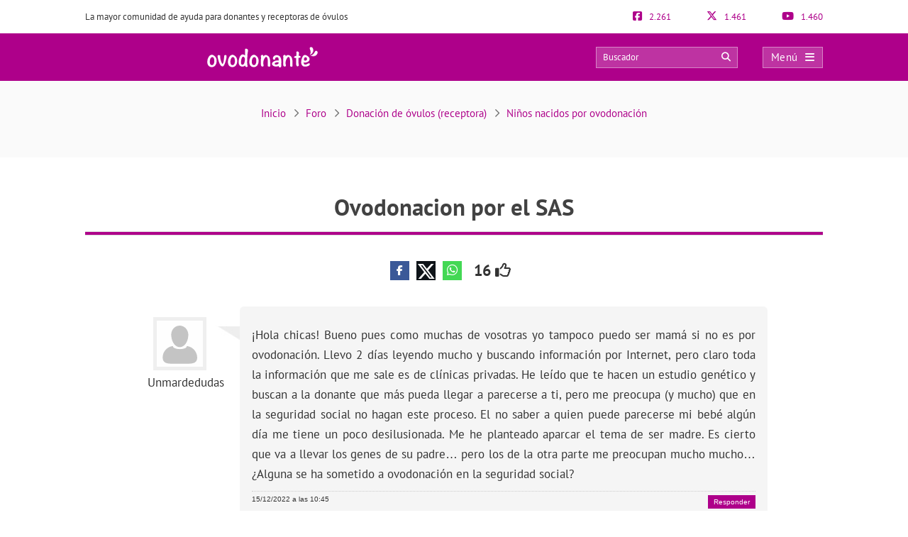

--- FILE ---
content_type: text/html; charset=UTF-8
request_url: https://ovodonante.com/foro/tema/ovodonacion-por-el-sas/
body_size: 30747
content:
<!DOCTYPE html><html lang="es"><head><script data-no-optimize="1">var litespeed_docref=sessionStorage.getItem("litespeed_docref");litespeed_docref&&(Object.defineProperty(document,"referrer",{get:function(){return litespeed_docref}}),sessionStorage.removeItem("litespeed_docref"));</script> <meta http-equiv="Content-Type" content="text/html; charset=UTF-8" /><meta http-equiv="X-UA-Compatible" content="IE=edge" /><meta name="viewport" content="width=device-width, initial-scale=1, minimum-scale=1.0, shrink-to-fit=no"><link rel="next" href="https://ovodonante.com/foro/tema/ovodonacion-por-el-sas/page/2/"><title>Ovodonacion por el SAS</title><style>:root{--primary-color: #ae008a !important;--secondary-color: #0C70BF !important;--dark-color:#631D59 !important;}
@media only screen and (min-width: 480px){/*.ad_container .adsbygoogle::after{content:'Publicidad' !important;}*/ .ad_container::before{content:'Publicidad' !important;} }
@media only screen and (max-width: 479px){/*.ad_container .adsbygoogle::before{content:'Publicidad' !important;}*/ .ad_container::before{content:'Publicidad' !important;} }</style><link rel="preload" href="https://ovodonante.com/wp-content/themes/dcipmulti/dist/fonts/pt-sans-v8-latin-700.woff2" as="font" type="font/woff2" crossorigin><link rel="profile" href="https://gmpg.org/xfn/11" /><link rel="shortcut icon" type="image/png" href="https://ovodonante.com/wp-content/themes/dcipmulti/theme_ovodonante/images/favicon.png" /><link rel="apple-touch-icon-precomposed" href="https://ovodonante.com/wp-content/themes/dcipmulti/theme_ovodonante/images/favicon152px.png"><link rel="apple-touch-icon-precomposed" sizes="152x152" href="https://ovodonante.com/wp-content/themes/dcipmulti/theme_ovodonante/images/favicon152px.png"><link rel="apple-touch-icon-precomposed" sizes="167x167" href="https://ovodonante.com/wp-content/themes/dcipmulti/theme_ovodonante/images/favicon167px.png"><meta name='robots' content='index, follow, max-image-preview:large, max-snippet:-1, max-video-preview:-1' /><meta name="description" content="¡Hola chicas! Bueno pues como muchas de vosotras yo tampoco puedo ser mamá si no es por ovodonación. Llevo 2 días leyendo mucho y buscando información por" /><link rel="canonical" href="https://ovodonante.com/foro/tema/ovodonacion-por-el-sas/" /><meta property="og:locale" content="es_ES" /><meta property="og:type" content="article" /><meta property="og:title" content="Ovodonacion por el SAS" /><meta property="og:description" content="¡Hola chicas! Bueno pues como muchas de vosotras yo tampoco puedo ser mamá si no es por ovodonación. Llevo 2 días leyendo mucho y buscando información por" /><meta property="og:url" content="https://ovodonante.com/foro/tema/ovodonacion-por-el-sas/" /><meta property="og:site_name" content="Ovodonante" /><meta property="article:publisher" content="https://www.facebook.com/ovodonantecom" /><meta name="twitter:card" content="summary_large_image" /><meta name="twitter:site" content="@ovodonante" /><meta name="twitter:label1" content="Tiempo de lectura" /><meta name="twitter:data1" content="1 minuto" /><meta property="article:modified_time" content="2022-12-21T14:10:11+01:00" class="yoast-seo-meta-tag" /><link rel="alternate" title="oEmbed (JSON)" type="application/json+oembed" href="https://ovodonante.com/wp-json/oembed/1.0/embed?url=https%3A%2F%2Fovodonante.com%2Fforo%2Ftema%2Fovodonacion-por-el-sas%2F" /><link rel="alternate" title="oEmbed (XML)" type="text/xml+oembed" href="https://ovodonante.com/wp-json/oembed/1.0/embed?url=https%3A%2F%2Fovodonante.com%2Fforo%2Ftema%2Fovodonacion-por-el-sas%2F&#038;format=xml" /><style id='wp-img-auto-sizes-contain-inline-css' type='text/css'>img:is([sizes=auto i],[sizes^="auto," i]){contain-intrinsic-size:3000px 1500px}
/*# sourceURL=wp-img-auto-sizes-contain-inline-css */</style><style id="litespeed-ccss">:root{--primary-color:#ae008a !important;--secondary-color:#0c70bf !important;--dark-color:#631d59 !important}body{--wp--preset--color--black:#000;--wp--preset--color--cyan-bluish-gray:#abb8c3;--wp--preset--color--white:#fff;--wp--preset--color--pale-pink:#f78da7;--wp--preset--color--vivid-red:#cf2e2e;--wp--preset--color--luminous-vivid-orange:#ff6900;--wp--preset--color--luminous-vivid-amber:#fcb900;--wp--preset--color--light-green-cyan:#7bdcb5;--wp--preset--color--vivid-green-cyan:#00d084;--wp--preset--color--pale-cyan-blue:#8ed1fc;--wp--preset--color--vivid-cyan-blue:#0693e3;--wp--preset--color--vivid-purple:#9b51e0;--wp--preset--gradient--vivid-cyan-blue-to-vivid-purple:linear-gradient(135deg,rgba(6,147,227,1) 0%,#9b51e0 100%);--wp--preset--gradient--light-green-cyan-to-vivid-green-cyan:linear-gradient(135deg,#7adcb4 0%,#00d082 100%);--wp--preset--gradient--luminous-vivid-amber-to-luminous-vivid-orange:linear-gradient(135deg,rgba(252,185,0,1) 0%,rgba(255,105,0,1) 100%);--wp--preset--gradient--luminous-vivid-orange-to-vivid-red:linear-gradient(135deg,rgba(255,105,0,1) 0%,#cf2e2e 100%);--wp--preset--gradient--very-light-gray-to-cyan-bluish-gray:linear-gradient(135deg,#eee 0%,#a9b8c3 100%);--wp--preset--gradient--cool-to-warm-spectrum:linear-gradient(135deg,#4aeadc 0%,#9778d1 20%,#cf2aba 40%,#ee2c82 60%,#fb6962 80%,#fef84c 100%);--wp--preset--gradient--blush-light-purple:linear-gradient(135deg,#ffceec 0%,#9896f0 100%);--wp--preset--gradient--blush-bordeaux:linear-gradient(135deg,#fecda5 0%,#fe2d2d 50%,#6b003e 100%);--wp--preset--gradient--luminous-dusk:linear-gradient(135deg,#ffcb70 0%,#c751c0 50%,#4158d0 100%);--wp--preset--gradient--pale-ocean:linear-gradient(135deg,#fff5cb 0%,#b6e3d4 50%,#33a7b5 100%);--wp--preset--gradient--electric-grass:linear-gradient(135deg,#caf880 0%,#71ce7e 100%);--wp--preset--gradient--midnight:linear-gradient(135deg,#020381 0%,#2874fc 100%);--wp--preset--duotone--dark-grayscale:url('#wp-duotone-dark-grayscale');--wp--preset--duotone--grayscale:url('#wp-duotone-grayscale');--wp--preset--duotone--purple-yellow:url('#wp-duotone-purple-yellow');--wp--preset--duotone--blue-red:url('#wp-duotone-blue-red');--wp--preset--duotone--midnight:url('#wp-duotone-midnight');--wp--preset--duotone--magenta-yellow:url('#wp-duotone-magenta-yellow');--wp--preset--duotone--purple-green:url('#wp-duotone-purple-green');--wp--preset--duotone--blue-orange:url('#wp-duotone-blue-orange');--wp--preset--font-size--small:13px;--wp--preset--font-size--medium:20px;--wp--preset--font-size--large:36px;--wp--preset--font-size--x-large:42px;--wp--preset--spacing--20:.44rem;--wp--preset--spacing--30:.67rem;--wp--preset--spacing--40:1rem;--wp--preset--spacing--50:1.5rem;--wp--preset--spacing--60:2.25rem;--wp--preset--spacing--70:3.38rem;--wp--preset--spacing--80:5.06rem}#cookie-law-info-bar,.wt-cli-cookie-bar{box-sizing:border-box;font-size:10pt;margin:0 auto;padding:10px;position:absolute;text-align:center;width:100%;z-index:99999;box-shadow:rgba(0,0,0,.5) 0px 5px 10px;display:none;left:0}#cookie-law-info-again{font-size:10pt;margin:0;padding:5px 10px;text-align:center;z-index:9999;box-shadow:#161616 2px 2px 5px 2px}#cookie-law-info-bar span{vertical-align:middle}.cli-plugin-button,.cli-plugin-button:visited{display:inline-block;padding:8px 16px 8px;color:#fff;text-decoration:none;-moz-border-radius:4px;-webkit-border-radius:4px;position:relative;text-decoration:none}.cli-plugin-button,.cli-plugin-button:visited,.medium.cli-plugin-button,.medium.cli-plugin-button:visited{font-size:13px;font-weight:500;line-height:1}.cli-bar-popup{-moz-background-clip:padding;-webkit-background-clip:padding;background-clip:padding-box;-webkit-border-radius:30px;-moz-border-radius:30px;border-radius:30px;padding:20px}@media only screen and (max-width:768px){.cli-plugin-button{margin:10px}}@media only screen and (max-width:567px){.cli-switch .cli-slider:after{display:none}.cli-tab-header a.cli-nav-link{font-size:12px}.cli-modal .cli-modal-close{right:-10px;top:-15px}}.wt-cli-cookie-bar-container{display:none}.wt-cli-necessary-checkbox{display:none!important}.cli-container-fluid{padding-right:15px;padding-left:15px;margin-right:auto;margin-left:auto}.cli-row{display:-ms-flexbox;display:flex;-ms-flex-wrap:wrap;flex-wrap:wrap;margin-right:-15px;margin-left:-15px}.cli-align-items-stretch{-ms-flex-align:stretch!important;align-items:stretch!important}.cli-px-0{padding-left:0;padding-right:0}.cli-btn{font-size:14px;display:inline-block;font-weight:400;text-align:center;white-space:nowrap;vertical-align:middle;border:1px solid transparent;padding:.5rem 1.25rem;line-height:1;border-radius:.25rem}.cli-modal-backdrop{position:fixed;top:0;right:0;bottom:0;left:0;z-index:1040;background-color:#000;-webkit-transform:scale(0);transform:scale(0)}.cli-modal-backdrop.cli-fade{opacity:0}.cli-modal{position:fixed;top:0;right:0;bottom:0;left:0;z-index:99999;-webkit-transform:scale(0);transform:scale(0);overflow:hidden;outline:0;visibility:hidden}.cli-modal a{text-decoration:none}.cli-modal .cli-modal-dialog{position:relative;width:auto;margin:.5rem;font-family:inherit;font-size:1rem;font-weight:400;line-height:1.5;color:#212529;text-align:left;display:-ms-flexbox;display:flex;-ms-flex-align:center;align-items:center;min-height:calc(100% - (.5rem*2))}@media (min-width:576px){.cli-modal .cli-modal-dialog{max-width:500px;margin:1.75rem auto;min-height:calc(100% - (1.75rem*2))}}.cli-modal-content{position:relative;display:-ms-flexbox;display:flex;-ms-flex-direction:column;flex-direction:column;width:100%;background-clip:padding-box;border-radius:.2rem;box-sizing:border-box;outline:0}.cli-modal-footer{position:relative}.cli-switch{display:inline-block;position:relative;min-height:1px;padding-left:38px;font-size:14px;width:auto}.cli-switch input[type=checkbox]{display:block;margin:0;width:0;position:absolute!important;left:0!important;opacity:0!important}.cli-switch .cli-slider{background-color:#e3e1e8;height:20px;width:38px;bottom:0;left:0;position:absolute;right:0;top:0}.cli-switch .cli-slider:before{bottom:2px;content:"";height:15px;left:3px;position:absolute;width:15px}.cli-switch input:checked+.cli-slider{background-color:#28a745}.cli-switch input:checked+.cli-slider:before{transform:translateX(18px)}.cli-switch .cli-slider{border-radius:34px;font-size:0}.cli-switch .cli-slider:before{border-radius:50%}.cli-tab-content{width:100%;padding:5px 30px 5px 5px;box-sizing:border-box}@media (max-width:767px){.cli-tab-content{padding:30px 10px}}.cli-wrapper{max-width:100%;float:none;margin:0 auto}.cli-tab-footer .cli-btn{padding:10px 15px;width:auto;text-decoration:none}.cli-tab-footer{width:100%;text-align:right;padding:20px 0}.cli-col-12{width:100%}.cli-tab-header{display:flex;justify-content:space-between}.cli-tab-header a:before{width:10px;height:2px;left:0;top:calc(50% - 1px)}.cli-tab-header a:after{width:2px;height:10px;left:4px;top:calc(50% - 5px);-webkit-transform:none;transform:none}.cli-tab-header a:before{width:7px;height:7px;border-right:1px solid #4a6e78;border-bottom:1px solid #4a6e78;content:" ";transform:rotate(-45deg);margin-right:10px}.cli-tab-header a.cli-nav-link{position:relative;display:flex;align-items:center;font-size:14px;color:#000;text-decoration:none}.cli-tab-header{border-radius:5px;padding:12px 15px;background-color:#f2f2f2}.cli-modal .cli-modal-close{position:absolute;right:0;top:0;z-index:1;-webkit-appearance:none;width:40px;height:40px;padding:0;border-radius:50%;padding:10px;background:0 0;border:none}.cli-tab-container h4{font-family:inherit;font-size:16px;margin-bottom:15px;margin:10px 0}.cli-privacy-content-text{font-size:14px;line-height:1.4;margin-top:0;padding:0;color:#000}.cli-tab-content{display:none}.cli-tab-section .cli-tab-content{padding:10px 20px 5px}.cli-tab-section{margin-top:5px}@media (min-width:992px){.cli-modal .cli-modal-dialog{max-width:645px}}.cli-switch .cli-slider:after{content:attr(data-cli-disable);position:absolute;right:50px;font-size:12px;text-align:right;min-width:120px}.cli-switch input:checked+.cli-slider:after{content:attr(data-cli-enable)}a.cli-privacy-readmore{font-size:12px;margin-top:12px;display:inline-block;text-decoration:underline}.cli-privacy-overview{padding-bottom:12px}a.cli-privacy-readmore:before{content:attr(data-readmore-text)}.cli-modal-close svg{fill:#000}span.cli-necessary-caption{color:#000;font-size:12px}.cli-tab-container .cli-row{max-height:500px;overflow-y:auto}.cli-bar-container{float:none;margin:0 auto;justify-content:space-between;display:flex;align-items:center;flex-wrap:wrap}.cli-style-v2 .cli-plugin-main-link{font-weight:inherit}.cli-style-v2{font-size:11pt;font-weight:400}.cli-bar-message{width:70%;text-align:left}@media (max-width:985px){.cli-bar-message{width:100%}.cli-bar-container{justify-content:center}}.wt-cli-sr-only{display:none}.wt-cli-privacy-accept-btn{margin-left:10px}.cli-plugin-main-link,.cli_action_button,.cli-privacy-readmore,.cli-tab-header a,.cli-switch .cli-slider{outline:0}.wt-cli-privacy-overview-actions{padding-bottom:0}.wt-cli-cookie-description{font-size:14px;line-height:1.4;margin-top:0;padding:0;color:#000}.cli-modal-content,.cli-tab-content{background-color:#fff}.cli-privacy-content-text,.cli-modal .cli-modal-dialog,a.cli-privacy-readmore{color:#000}.cli-tab-header{background-color:#f2f2f2}.cli-tab-header,.cli-tab-header a.cli-nav-link,span.cli-necessary-caption,.cli-switch .cli-slider:after{color:#000}.cli-switch .cli-slider:before{background-color:#fff}.cli-switch input:checked+.cli-slider:before{background-color:#fff}.cli-switch .cli-slider{background-color:#e3e1e8}.cli-switch input:checked+.cli-slider{background-color:#28a745}.cli-modal-close svg{fill:#000}.cli-tab-footer .wt-cli-privacy-accept-btn{background-color:#00acad;color:#fff}.cli-tab-header a:before{border-right:1px solid #000;border-bottom:1px solid #000}a{color:var(--primary-color);text-decoration:none}#thread{list-style:none;margin:2em 0 0;padding:0}#thread li{line-height:1.5em;clear:both;list-style:none!important}.threadauthor{float:left;padding:0;width:130px;padding:15px 40px 0 0;background:#fff url(/wp-content/themes/dcipmulti/images/arrow.jpg) no-repeat scroll right 25px;text-align:center}.threadauthor img.avatar{width:75px;height:75px;margin:0 0 5px;padding:0;border:5px solid #efefef;color:#efefef}.threadpost{padding:1.5em 1em;margin-left:130px;background-color:#f5f5f5;border-radius:6px}.poststuff{clear:both;border-top:1px dotted #ccc;margin:10px 0 0;padding:5px 0 0;font:10px Verdana,Arial,Helvetica,sans-serif;text-transform:uppercase}.poststuff a{color:#555;border-bottom:1px dotted #555}.topic td:first-letter{text-transform:capitalize}.button-respuesta{position:fixed;bottom:5rem;right:-250px;z-index:1000;background:var(--primary-color);color:#FFF!important;padding:12px 25px;font-size:18px;border-radius:4px;box-shadow:0 0 15px #404a5445}#posting-login{color:var(--primary-color);padding:10px;background:#f9f6f6;border-top:5px solid var(--primary-color);width:670px;margin-top:-29px}.threadpost .post-forum p{padding-bottom:10px}.threadpost .post-forum p:last-child{padding-bottom:0!important}#bbpress-content{width:85%;margin:0 auto;float:none;min-height:800px}#bbpress-content #posting-login{width:730px}#bbpress-content .threadauthor a{display:none}.botonera-topic-superior{text-align:center}#bbpress-content a.bbp-topic-reply-link{float:right;color:#fff;background-color:var(--primary-color);padding:4px 8px;text-transform:initial;border-bottom:none;text-decoration:none}#discussions{margin-top:13px}#posting-login .login-foro-input{margin:0 0 15px!important;padding:5px!important;width:95.2%;border:1px solid var(--primary-color)!important}#posting-login .login-foro-submit{width:100%;border:1px solid var(--primary-color);background-color:var(--primary-color);color:#fff;margin-bottom:10px;padding:8px 0;font-size:14px;display:inline-block;text-align:center;border-radius:4px}#posting-login .rememberlink{font-size:11px}#posting-login .login-form-title-block{text-align:center;padding-bottom:20px;font-size:15px;color:#333}#posting-login .login-form-block-izq{width:49%;display:inline;float:left;border-right:1px solid var(--primary-color)}#posting-login .login-form-block-dcha{width:49%;display:inline;float:left}#posting-login .sep-login-form-block{padding:10px 60px}#posting-login .login-form-block-dcha .login-foro-submit{margin-top:86px}#posting-login label{color:#333}@media only screen and (max-width:985px) and (min-width:768px){#discussions{margin-top:0}}@media only screen and (max-width:767px) and (min-width:480px){#discussions{margin-top:0}ol#thread li{margin-left:0}.threadauthor{padding:15px 20px 0 0!important;width:80px!important;float:left!important;background:none!important;margin-left:11px;font-size:13px;line-height:1.5}.threadauthor img.avatar{width:45px!important;height:45px!important}.threadpost{margin-left:0!important}#posting-login .login-form-block-izq{width:100%;border-bottom:1px solid var(--primary-color);border-right:none;padding-bottom:30px;margin-bottom:30px}#posting-login .login-form-block-dcha{width:100%}#posting-login .login-form-block-dcha .login-foro-submit{margin-top:0}}@media only screen and (max-width:479px){.button-respuesta{font-size:14px;padding:7px 15px;bottom:7rem}#discussions{margin-top:0}ol#thread li{margin-left:0}.threadauthor{padding:15px 20px 0 0!important;width:80px!important;float:left!important;background:none!important;margin-left:11px;font-size:13px;line-height:1.5}.threadauthor img.avatar{width:45px!important;height:45px!important}.threadpost{margin-left:0!important}.threadpost .post-forum p{font-size:16px}.botonera-topic-superior{text-align:left;margin-top:25px}#posting-login .login-form-block-izq{width:100%!important;border-bottom:1px solid var(--primary-color);border-right:none;padding-bottom:30px;margin-bottom:30px}#posting-login .login-form-block-dcha{width:100%!important}#posting-login .login-form-block-dcha .login-foro-submit{margin-top:0}#posting-login .login-foro-input{max-width:100%}#posting-login .sep-login-form-block{padding:10px 30px}}:root{--bs-blue:#0d6efd;--bs-indigo:#6610f2;--bs-purple:#6f42c1;--bs-pink:#d63384;--bs-red:#dc3545;--bs-orange:#fd7e14;--bs-yellow:#ffc107;--bs-green:#198754;--bs-teal:#20c997;--bs-cyan:#0dcaf0;--bs-black:#000;--bs-white:#fff;--bs-gray:#6c757d;--bs-gray-dark:#343a40;--bs-gray-100:#f8f9fa;--bs-gray-200:#e9ecef;--bs-gray-300:#dee2e6;--bs-gray-400:#ced4da;--bs-gray-500:#adb5bd;--bs-gray-600:#6c757d;--bs-gray-700:#495057;--bs-gray-800:#343a40;--bs-gray-900:#212529;--bs-primary:#0d6efd;--bs-secondary:#6c757d;--bs-success:#198754;--bs-info:#0dcaf0;--bs-warning:#ffc107;--bs-danger:#dc3545;--bs-light:#f8f9fa;--bs-dark:#212529;--bs-primary-rgb:13,110,253;--bs-secondary-rgb:108,117,125;--bs-success-rgb:25,135,84;--bs-info-rgb:13,202,240;--bs-warning-rgb:255,193,7;--bs-danger-rgb:220,53,69;--bs-light-rgb:248,249,250;--bs-dark-rgb:33,37,41;--bs-white-rgb:255,255,255;--bs-black-rgb:0,0,0;--bs-body-color-rgb:33,37,41;--bs-body-bg-rgb:255,255,255;--bs-font-sans-serif:system-ui,-apple-system,"Segoe UI",Roboto,"Helvetica Neue","Noto Sans","Liberation Sans",Arial,sans-serif,"Apple Color Emoji","Segoe UI Emoji","Segoe UI Symbol","Noto Color Emoji";--bs-font-monospace:SFMono-Regular,Menlo,Monaco,Consolas,"Liberation Mono","Courier New",monospace;--bs-gradient:linear-gradient(180deg,hsla(0,0%,100%,.15),hsla(0,0%,100%,0));--bs-body-font-family:var(--bs-font-sans-serif);--bs-body-font-size:1rem;--bs-body-font-weight:400;--bs-body-line-height:1.5;--bs-body-color:#212529;--bs-body-bg:#fff;--bs-border-width:1px;--bs-border-style:solid;--bs-border-color:#dee2e6;--bs-border-color-translucent:rgba(0,0,0,.175);--bs-border-radius:.375rem;--bs-border-radius-sm:.25rem;--bs-border-radius-lg:.5rem;--bs-border-radius-xl:1rem;--bs-border-radius-2xl:2rem;--bs-border-radius-pill:50rem;--bs-link-color:#0d6efd;--bs-link-hover-color:#0a58ca;--bs-code-color:#d63384;--bs-highlight-bg:#fff3cd}*,:after,:before{box-sizing:border-box}@media (prefers-reduced-motion:no-preference){:root{scroll-behavior:smooth}}body{-webkit-text-size-adjust:100%;background-color:var(--bs-body-bg);color:var(--bs-body-color);font-family:var(--bs-body-font-family);font-size:var(--bs-body-font-size);font-weight:var(--bs-body-font-weight);line-height:var(--bs-body-line-height);margin:0;text-align:var(--bs-body-text-align)}h1,h4{font-weight:500;line-height:1.2;margin-bottom:.5rem;margin-top:0}h1{font-size:calc(1.375rem + 1.5vw)}@media (min-width:1200px){h1{font-size:2.5rem}}h4{font-size:calc(1.275rem + .3vw)}@media (min-width:1200px){h4{font-size:1.5rem}}p{margin-bottom:1rem;margin-top:0}ol,ul{padding-left:2rem}ol,ul{margin-bottom:1rem;margin-top:0}ul ul{margin-bottom:0}strong{font-weight:bolder}a{color:var(--bs-link-color);text-decoration:underline}img,svg{vertical-align:middle}table{border-collapse:collapse;caption-side:bottom}th{text-align:inherit;text-align:-webkit-match-parent}tbody,td,th,thead,tr{border:0 solid;border-color:inherit}label{display:inline-block}button{border-radius:0}button,input{font-family:inherit;font-size:inherit;line-height:inherit;margin:0}button{text-transform:none}[type=button],[type=submit],button{-webkit-appearance:button}::-moz-focus-inner{border-style:none;padding:0}::-webkit-datetime-edit-day-field,::-webkit-datetime-edit-fields-wrapper,::-webkit-datetime-edit-hour-field,::-webkit-datetime-edit-minute,::-webkit-datetime-edit-month-field,::-webkit-datetime-edit-text,::-webkit-datetime-edit-year-field{padding:0}::-webkit-inner-spin-button{height:auto}::-webkit-search-decoration{-webkit-appearance:none}::-webkit-color-swatch-wrapper{padding:0}::file-selector-button{-webkit-appearance:button;font:inherit}.container{--bs-gutter-x:1.5rem;--bs-gutter-y:0;margin-left:auto;margin-right:auto;padding-left:calc(var(--bs-gutter-x)*.5);padding-right:calc(var(--bs-gutter-x)*.5);width:100%}@media (min-width:576px){.container{max-width:540px}}@media (min-width:768px){.container{max-width:720px}}@media (min-width:992px){.container{max-width:960px}}@media (min-width:1200px){.container{max-width:1140px}}@media (min-width:1400px){.container{max-width:1320px}}.row{--bs-gutter-x:1.5rem;--bs-gutter-y:0;display:flex;flex-wrap:wrap;margin-left:calc(var(--bs-gutter-x)*-.5);margin-right:calc(var(--bs-gutter-x)*-.5);margin-top:calc(var(--bs-gutter-y)*-1)}.row>*{flex-shrink:0;margin-top:var(--bs-gutter-y);max-width:100%;padding-left:calc(var(--bs-gutter-x)*.5);padding-right:calc(var(--bs-gutter-x)*.5);width:100%}.col-4{flex:0 0 auto;width:33.33333333%}.col-8{flex:0 0 auto;width:66.66666667%}@media (min-width:576px){.col-sm-5{flex:0 0 auto;width:41.66666667%}.col-sm-7{flex:0 0 auto;width:58.33333333%}}.form-control{-webkit-appearance:none;-moz-appearance:none;appearance:none;background-clip:padding-box;background-color:#fff;border:1px solid #ced4da;border-radius:.375rem;color:#212529;display:block;font-size:1rem;font-weight:400;line-height:1.5;padding:.375rem .75rem;width:100%}.form-control::-webkit-date-and-time-value{height:1.5em}.form-control::-moz-placeholder{color:#6c757d;opacity:1}.fa,.fab,.far{-moz-osx-font-smoothing:grayscale;-webkit-font-smoothing:antialiased;font-feature-settings:normal;display:inline-block;font-style:normal;font-variant:normal;line-height:1;text-rendering:auto}.fa-lg{font-size:1.33333em;line-height:.75em;vertical-align:-.0667em}.fa-angle-right:before{content:"\f105"}.fa-arrow-circle-right:before{content:"\f0a9"}.fa-bars:before{content:"\f0c9"}.fa-comments:before{content:"\f086"}.fa-edit:before{content:"\f044"}.fa-facebook-f:before{content:"\f39e"}.fa-facebook-square:before{content:"\f082"}.fa-search:before{content:"\f002"}.fa-thumbs-up:before{content:"\f164"}.fa-times:before{content:"\f00d"}.fa-twitter:before{content:"\f099"}.fa-twitter-square:before{content:"\f081"}.fa-whatsapp:before{content:"\f232"}.fa-youtube:before{content:"\f167"}.fab{font-family:Font Awesome\ 5 Brands;font-weight:400}.far{font-family:Font Awesome\ 5 Pro}.far{font-weight:400}.fa{font-family:Font Awesome\ 5 Pro;font-weight:900}:root{--primary-color:#952c87;--secondary-color:#0072cb;--dark-color:#631d59}h1,h4{font-weight:400;margin:0}*{border:0;list-style:none;padding:0}*,ol,ul{margin:0}ol,ul{padding-left:0}html{touch-action:manipulation}body{background-color:#fff;background-image:none!important;color:#333;font-family:PT Sans,Arial,Verdana,sans-serif;font-size:13px}a{color:var(--primary-color);text-decoration:none}.wrapper{background:#fff;margin:0 auto 0 0;position:relative;width:100%;z-index:1}.container{margin:0 auto;padding:0;width:1040px}#main-content{margin:0 auto;position:relative;z-index:0}.bloque-full-width{left:50%;margin-left:-50vw;margin-right:-50vw;position:relative;right:50%;width:100vw}.sidebar-narrow-left .content-wrap{float:left}.sidebar-narrow-left .content{width:670px}.sidebar-narrow-left .content-wrap .content{float:right}@media only screen and (max-width:1219px){.container{width:944px!important}.content{width:570px!important}.pre-content{width:100%}.content#bbpress-content{width:100%!important}}@media only screen and (max-width:985px) and (min-width:768px){#main-content,.container,.content{width:715px!important}}@media only screen and (max-width:767px) and (min-width:480px){.container,.content{width:410px!important}.content{float:none}}@media only screen and (max-width:479px){.container,.content{width:410px!important}.content{float:none}.container{overflow:hidden;width:100%!important}#main-content{display:flex;flex-direction:column;width:90%!important}.content{margin:0 auto;width:100%!important}}@media only screen and (max-width:1219px){.sidebar-narrow-left .content-wrap .content{float:left}}.pre-content{width:773px}.pre-content,.pre-content h1{text-align:center;width:100%}.entry{line-height:1.5}.entry p{font-size:17px;line-height:1.7;margin:0;overflow:hidden;padding-bottom:1em;padding-top:0;text-align:justify}.entry img{height:auto;max-width:100%}.entry ol{font-family:PT Sans,Tahoma,Arial,Verdana,sans-serif;font-size:17px;line-height:1.7;margin:0 0 25px 10px;padding-left:0}.entry ol li{list-style:decimal outside;text-align:justify}.entry li{margin:0 0 5px 10px}.entry ol a{text-decoration:underline}.ripple{background-position:50%}@media only screen and (max-width:479px){.pre-content{width:100%}.pre-content,.pre-content h1{text-align:left}.entry ol li,.entry p{text-align:left}}.form-control{background-color:#fff;background-image:none;border:1px solid #ccc;border-radius:4px;box-shadow:inset 0 1px 1px rgba(0,0,0,.075);color:#555;display:block;font-size:13px;height:34px;line-height:1.42857143;overflow:hidden;padding:6px 12px;width:100%}.pre-header{color:#333;font-size:13px;line-height:17px;padding:15px 0}.pre-header,.pre-header-socials{display:flex;justify-content:space-between}.pre-header-socials{flex-grow:1}.pre-header-claim{flex-grow:4}.pre-header-social em{font-size:15px;margin-right:7px}.header-bar{background-color:var(--primary-color);padding:18px 0;position:relative}.header-bar .container{height:31px}.header-bar .header-main .container{align-items:center;display:flex;justify-content:space-between;overflow:visible}.header-bar .logo{flex-grow:2;margin:0 .5em 0 0}.header-bar .logo img{width:100%}.header-post-title{color:#fff;font-size:15px;line-height:2;overflow:hidden;text-align:right;text-overflow:ellipsis;white-space:nowrap}.header-bar-socials{display:flex}.header-bar-socials a,.header-bar-socials button{background-color:#631d59;border:1px solid hsla(0,0%,100%,.3);color:#fff;font-size:14px;margin-left:7px;padding:3px 0;text-align:center;width:26px}.header-bar-socials-contador{color:#fff;font-size:20px;font-weight:700;margin-right:10px;text-align:right;width:50px}.header-main{height:inherit;opacity:1;transform:translateY(0)}.header-hidden{height:0;opacity:0;overflow:hidden;transform:translateY(-100%)}header#theme-header{margin:0;position:relative;z-index:2}header#theme-header:after{clear:both;content:".";display:block;height:0;visibility:hidden}@media only screen and (max-width:985px) and (min-width:768px){.header-hidden{float:none}.header-bar-socials-contador{display:none}.header-bar-socials{justify-content:flex-end}.header-bar-socials>:last-child{display:none}}@media only screen and (max-width:767px) and (min-width:480px){.header-hidden{float:none}.header-bar-socials-contador{display:none}.header-bar-socials{justify-content:flex-end}.header-bar-socials>:last-child{display:none}}@media only screen and (max-width:320px){.header-bar .logo img{max-height:30px;max-width:188px}.header-bar-socials a,.header-bar-socials button{margin-left:3px}}@media only screen and (max-width:767px) and (min-width:480px){.pre-header-claim{display:none}.pre-header-socials{text-align:center!important}.header-bar .logo img{max-height:30px;max-width:200px}}@media only screen and (max-width:479px){header#theme-header{width:100%!important}.pre-header{margin:auto}.header-bar .container,.pre-header{width:90%!important}.pre-header-claim{display:none}.header-bar .logo img{max-height:30px;max-width:200px}.header-hidden{float:none}.header-bar-socials-contador{display:none}.header-bar-socials{margin-left:0}.header-bar-socials>:last-child{display:none}.header-bar{padding:8px 0}.header-bar .logo img{width:90%}}.topnav{align-items:center;display:flex}.topnav-search{display:inline-block;position:relative}.topnav_search_input{background-color:hsla(0,0%,100%,.2);height:30px;outline:1px solid hsla(0,0%,100%,.4);outline-offset:-1px;padding:15px 35px 15px 10px;width:200px}.topnav_search_input::-moz-placeholder{color:#fff}.topnav_search_icon{background:0 0;color:#fff;position:absolute;right:10px;top:5px}.topnav-menu{display:inline-block}.topnav-menu>button.topnav-dark{align-items:center;background:hsla(0,0%,100%,.2);color:#fff;display:flex;font-size:15px;height:30px;justify-content:space-around;letter-spacing:.38px;margin-left:35px;outline:1px solid hsla(0,0%,100%,.4);outline-offset:-1px;padding:0 .8em;text-decoration:none;width:85px}.topnav-menu>button.topnav-dark .fa{margin-left:10px}@media only screen and (max-width:767px) and (min-width:480px){.topnav-menu>button.topnav-dark{margin-left:0}.topnav-search{display:none}}@media only screen and (max-width:479px){.topnav-search{display:none}.topnav-menu>button.topnav-dark{margin-left:0;padding:4px 15px}}.sidenav{background-color:#efefef;display:none;height:100%;opacity:0;overflow-x:hidden;position:fixed;right:0;top:0;width:0;z-index:10}.sidenav .closebtn{align-items:center;background:var(--primary-color);color:#fff;display:flex;font-size:17px;justify-content:space-between;padding:12px 15px;position:relative;text-align:left;width:100%}.sidenav ul{font-family:PT Sans;list-style-type:none;white-space:nowrap}.sidenav ul.menu{margin-top:5px;padding-left:0}.sidenav ul.menu>li{border-bottom:1px solid #ccc;padding:10px 12px 9px 16px}.sidenav ul.sub-menu{margin:5px 0;padding-left:20px}.sidenav ul.sub-menu a{position:relative}.sidenav ul.sub-menu li a:before{color:var(--primary-color);content:"\f107";font-family:Font Awesome\ 5 Pro;left:-20px;margin-top:2px;opacity:.69999998807907;position:absolute;transform:rotate(45deg)}.overlay3{background-color:rgba(0,0,0,.9);height:100%;left:0;opacity:0;overflow-x:hidden;overflow-y:auto;position:fixed;text-align:center;top:0;width:0;z-index:10}.sidenav_box{background:#ddd;border-bottom:1px solid #ccc;padding:10px 12px 12px 16px}.search_box_input{width:80%}.search_box_btn,.search_box_input{display:inline-block;vertical-align:middle}.search_box_btn{margin-left:3%;width:17%}.search_box_btn button.btn_search{background:var(--primary-color);border:none;border-radius:4px;color:#fff;font-size:13px;padding:7px 5px 9px;width:100%}.bloque-full-width.full-breadcrumbs{background:#fafafa;margin-bottom:45px;margin-top:0}.bloque-full-width .breadcrumbs{color:#737373;font-size:15px;padding:35px 0;text-align:center}.bc_sep{display:inline-block;min-width:20px;text-align:center}@media only screen and (max-width:767px){.bloque-full-width .breadcrumbs{font-size:13px;padding:25px 0;text-align:left}}@media only screen and (max-width:479px){.bloque-full-width.full-breadcrumbs{background:#fff;margin-bottom:0}.bloque-full-width.full-breadcrumbs .container{width:90%!important}}.new_mobile_footer{background:var(--primary-color);border-top:none;border:none!important;bottom:0;box-shadow:none;box-shadow:none!important;color:#fff;display:none;font-family:PT Sans;left:0;overflow:hidden;position:fixed;right:0;z-index:9}.new_reprofooter_close{display:inline-block;max-width:13%;vertical-align:middle}.new_reprofooter_close div{background-color:var(--dark-color);border:1px solid hsla(0,0%,100%,.3);margin:6px;padding:6px 10px;text-align:center}.new_reprofooter_action{display:inline-block;vertical-align:middle;width:85%}.new_reprofooter_action_text{font-size:12px;line-height:1.2;width:89%}.new_reprofooter_action_icon,.new_reprofooter_action_text{color:#fff;display:inline-block;text-align:center;vertical-align:middle}.new_reprofooter_action_icon{font-size:24px;line-height:0;width:9%}.repro-title{border-bottom:1px solid #ddd;margin-bottom:20px;overflow:hidden;padding:0 0 4px}.repro-title span.small-border{border-bottom:1px solid #ddd;float:left;margin-bottom:0;position:relative;width:100%}.repro-title h1{border-bottom:4px solid var(--primary-color);color:#424242!important;float:left;font-family:PT Sans,Tahoma,sans-serif;font-size:33px;font-weight:700;line-height:40px;margin:0 0 -5px;padding:5px 0 15px;position:relative}@media only screen and (max-width:479px){.repro-title{border:none;margin-bottom:0;padding:0}.repro-title h1{border:none;font-size:26px!important;line-height:33px}.repro-title span.small-border{border-bottom:none}}.social-links-post{display:inline-block;margin-right:10px;vertical-align:middle}.social-link-post{color:#fff;display:inline-block;font-size:14px;line-height:27px;margin-right:7px;text-align:center;width:27px}.social-links-post .total-count{font-size:22px;font-weight:700;margin-bottom:5px}.social-sharing-facebook{background:#3b5998}.social-sharing-twitter{background:#1da1f2}.social-sharing-whatsapp{background:#43d854}body{counter-reset:h2}form.standard-form label{display:block;margin:15px 0 5px}#item-body{grid-area:main}#item-nav{background-color:#f0f0f0;border-radius:4px;grid-area:nav;padding:3rem 0}.clear{clear:both}.cookielawinfo-column-1{width:25%}.cookielawinfo-column-3{width:15%}.cookielawinfo-column-4{width:50%}table.cookielawinfo-winter{font:85% "Lucida Grande","Lucida Sans Unicode","Trebuchet MS",sans-serif;padding:0;margin:10px 0 20px;border-collapse:collapse;color:#333;background:#f3f5f7}table.cookielawinfo-winter thead th{background:#3a4856;padding:15px 10px;color:#fff;text-align:left;font-weight:400}table.cookielawinfo-winter tbody{border-left:1px solid #eaecee;border-right:1px solid #eaecee}table.cookielawinfo-winter tbody{border-bottom:1px solid #eaecee}table.cookielawinfo-winter tbody td{padding:10px;text-align:left}table.cookielawinfo-winter tbody tr{background:#f3f5f7}@media (max-width:800px){table.cookielawinfo-row-cat-table td,table.cookielawinfo-row-cat-table th{width:23%;font-size:12px}table.cookielawinfo-row-cat-table .cookielawinfo-column-4,table.cookielawinfo-row-cat-table .cookielawinfo-column-4{width:45%}}.cookielawinfo-row-cat-table{width:99%;margin-left:5px;word-wrap:break-word;table-layout:fixed}.cli-tab-section .cookielawinfo-row-cat-table{width:100%;margin-left:0}.cli-tab-section .cookielawinfo-row-cat-table td,.cli-tab-section .cookielawinfo-row-cat-table th{font-size:12px}</style><link rel="preload" data-asynced="1" data-optimized="2" as="style" onload="this.onload=null;this.rel='stylesheet'" href="https://ovodonante.com/wp-content/litespeed/ucss/37247fd43c5c49b8b840bd4e926ab605.css?ver=f36b7" /><script type="litespeed/javascript">!function(a){"use strict";var b=function(b,c,d){function e(a){return h.body?a():void setTimeout(function(){e(a)})}function f(){i.addEventListener&&i.removeEventListener("load",f),i.media=d||"all"}var g,h=a.document,i=h.createElement("link");if(c)g=c;else{var j=(h.body||h.getElementsByTagName("head")[0]).childNodes;g=j[j.length-1]}var k=h.styleSheets;i.rel="stylesheet",i.href=b,i.media="only x",e(function(){g.parentNode.insertBefore(i,c?g:g.nextSibling)});var l=function(a){for(var b=i.href,c=k.length;c--;)if(k[c].href===b)return a();setTimeout(function(){l(a)})};return i.addEventListener&&i.addEventListener("load",f),i.onloadcssdefined=l,l(f),i};"undefined"!=typeof exports?exports.loadCSS=b:a.loadCSS=b}("undefined"!=typeof global?global:this);!function(a){if(a.loadCSS){var b=loadCSS.relpreload={};if(b.support=function(){try{return a.document.createElement("link").relList.supports("preload")}catch(b){return!1}},b.poly=function(){for(var b=a.document.getElementsByTagName("link"),c=0;c<b.length;c++){var d=b[c];"preload"===d.rel&&"style"===d.getAttribute("as")&&(a.loadCSS(d.href,d,d.getAttribute("media")),d.rel=null)}},!b.support()){b.poly();var c=a.setInterval(b.poly,300);a.addEventListener&&a.addEventListener("load",function(){b.poly(),a.clearInterval(c)}),a.attachEvent&&a.attachEvent("onload",function(){a.clearInterval(c)})}}}(this);</script><link rel="preload" as="image" href="https://ovodonante.com/wp-content/themes/dcipmulti/theme_ovodonante/images/logo-theme.svg"><link rel="preload" as="image" href="https://ovodonante.com/archivos/usuario-01.svg"><link rel="preload" as="image" href="https://ovodonante.com/wp-content/uploads/2020/02/Marta_foto-perfil-77x77.jpg.webp"><link rel="preload" as="image" href="https://ovodonante.com/archivos/usuario-01.svg"><link rel="preload" as="image" href="https://ovodonante.com/archivos/usuario-01.svg"><link rel="preload" as="image" href="https://ovodonante.com/archivos/usuario-01.svg"><link rel="preload" as="image" href="https://ovodonante.com/archivos/usuario-01.svg"><link rel="preload" as="image" href="https://ovodonante.com/archivos/usuario-01.svg"><link rel="preload" as="image" href="https://ovodonante.com/archivos/usuario-01.svg"><link rel="preload" as="image" href="https://ovodonante.com/archivos/usuario-01.svg"><link rel="preload" as="image" href="https://ovodonante.com/archivos/usuario-01.svg"><style id='classic-theme-styles-inline-css' type='text/css'>/*! This file is auto-generated */
.wp-block-button__link{color:#fff;background-color:#32373c;border-radius:9999px;box-shadow:none;text-decoration:none;padding:calc(.667em + 2px) calc(1.333em + 2px);font-size:1.125em}.wp-block-file__button{background:#32373c;color:#fff;text-decoration:none}
/*# sourceURL=/wp-includes/css/classic-themes.min.css */</style><style id='cookie-law-info-gdpr-inline-css' type='text/css'>.cli-modal-content, .cli-tab-content { background-color: #ffffff; }.cli-privacy-content-text, .cli-modal .cli-modal-dialog, .cli-tab-container p, a.cli-privacy-readmore { color: #000000; }.cli-tab-header { background-color: #f2f2f2; }.cli-tab-header, .cli-tab-header a.cli-nav-link,span.cli-necessary-caption,.cli-switch .cli-slider:after { color: #000000; }.cli-switch .cli-slider:before { background-color: #ffffff; }.cli-switch input:checked + .cli-slider:before { background-color: #ffffff; }.cli-switch .cli-slider { background-color: #e3e1e8; }.cli-switch input:checked + .cli-slider { background-color: #28a745; }.cli-modal-close svg { fill: #000000; }.cli-tab-footer .wt-cli-privacy-accept-all-btn { background-color: #00acad; color: #ffffff}.cli-tab-footer .wt-cli-privacy-accept-btn { background-color: #00acad; color: #ffffff}.cli-tab-header a:before{ border-right: 1px solid #000000; border-bottom: 1px solid #000000; }
/*# sourceURL=cookie-law-info-gdpr-inline-css */</style> <script type="litespeed/javascript" data-src="https://ovodonante.com/wp-includes/js/jquery/jquery.min.js?ver=3.7.1" id="jquery-core-js"></script> <script id="dcip-ajax-js-extra" type="litespeed/javascript">var ajax_var={"url":"https://ovodonante.com/wp-admin/admin-ajax.php","nonce":"0e01bd8bac"}</script> <script id="cookie-law-info-js-extra" type="litespeed/javascript">var Cli_Data={"nn_cookie_ids":[],"non_necessary_cookies":{"analytics":["_gat","_gid","_ga"]},"cookielist":{"necessary":{"id":18544,"status":!0,"priority":0,"title":"Necesarias","strict":!0,"default_state":!1,"ccpa_optout":!1,"loadonstart":!1},"analytics":{"id":18548,"status":!0,"priority":3,"title":"Anal\u00edtica","strict":!1,"default_state":!0,"ccpa_optout":!1,"loadonstart":!1}},"ajax_url":"https://ovodonante.com/wp-admin/admin-ajax.php","current_lang":"es","security":"527173c512","eu_countries":["GB"],"geoIP":"disabled","use_custom_geolocation_api":"","custom_geolocation_api":"https://geoip.cookieyes.com/geoip/checker/result.php","consentVersion":"1","strictlyEnabled":["necessary","obligatoire"],"cookieDomain":"","privacy_length":"250","ccpaEnabled":"","ccpaRegionBased":"","ccpaBarEnabled":"","ccpaType":"gdpr","triggerDomRefresh":"","secure_cookies":""};var log_object={"ajax_url":"https://ovodonante.com/wp-admin/admin-ajax.php"}</script> <script type="litespeed/javascript">var ajaxurl='https://ovodonante.com/wp-admin/admin-ajax.php'</script> <meta property="fb:app_id" content="878831788851498" />
 <script type="text/javascript" data-no-optimize="1">const analytics_id = 'G-HXWZ1PBWMW';</script> <script type="text/plain" data-cli-class="cli-blocker-script"  data-cli-category="analytics" data-cli-script-type="analytics" data-cli-block="true" data-cli-block-if-ccpa-optout="false" data-cli-element-position="head">enableGoogleAnalytics();</script>
<!--[if IE]>
<![endif]-->
<!--[if lt IE 9]> <script src="https://ovodonante.com/wp-content/themes/dcipmulti/js/html5.js"></script> <script src="https://ovodonante.com/wp-content/themes/dcipmulti/js/selectivizr-min.js"></script> <![endif]-->
<!--[if IE 8]><link rel="stylesheet" type="text/css" media="all" href="https://ovodonante.com/wp-content/themes/dcipmulti/css/ie8.css" />
<![endif]--> <script type="application/ld+json">{"@context":"http:\/\/schema.org","@type":"DiscussionForumPosting","headline":"Ovodonacion por el SAS","datePublished":"2022-12-15 09:45:16 UTC","dateModified":"2022-12-21 14:10:11 UTC","author":{"@type":"Person","name":"Unmardedudas"},"articleBody":"\u00a1Hola chicas! Bueno pues como muchas de vosotras yo tampoco puedo ser mam\u00e1 si no es por ovodonaci\u00f3n. Llevo 2 d\u00edas leyendo mucho y buscando informaci\u00f3n por Internet, pero claro toda la informaci\u00f3n que me sale es de cl\u00ednicas privadas. He le\u00eddo que te hacen un estudio gen\u00e9tico y buscan a la donante que m\u00e1s pueda llegar a parecerse a ti, pero me preocupa (y mucho) que en la seguridad social no hagan este proceso. El no saber a quien puede parecerse mi beb\u00e9 alg\u00fan d\u00eda me tiene un poco desilusionada. Me he planteado aparcar el tema de ser madre. Es cierto que va a llevar los genes de su padre... pero los de la otra parte me preocupan mucho mucho... \u00bfAlguna se ha sometido a ovodonaci\u00f3n en la seguridad social?","name":"Ovodonacion por el SAS","url":"https:\/\/ovodonante.com\/foro\/tema\/ovodonacion-por-el-sas\/","articleSection":"Ni\u00f1os nacidos por ovodonaci\u00f3n","image":"https:\/\/ovodonante.com\/archivos\/logo-RA-100.png","interactionStatistic":[{"@type":"InteractionCounter","interactionType":"http:\/\/schema.org\/CommentAction","userInteractionCount":10}]}</script> <script type='application/ld+json'>{
	"@context":"http://schema.org",
	"@type":"WebSite",
	"url":"https://ovodonante.com",
	"name":"Ovodonante",
	"license":"https://ovodonante.com/copyright/",
		"award":["Certificado SSL Let's Encrypt","Control de seguridad Wordfence Security Premium","W3C accesibilidad nivel doble A, WAI-AA","Certificado Busines Adapter en cumplimiento de la LSSI"],
	"potentialAction":{
		"@type":"SearchAction",
		"target":"https://ovodonante.com/?s={search_term_string}",
		"query-input":"required name=search_term_string"
	},
	"author":{
		"@type" : "MedicalOrganization",
		"name" : "Ovodonante",
		"description": "La mayor comunidad de ayuda para donantes y receptoras de óvulos",
		"url": "https://ovodonante.com",
		"foundingDate": "2008",
		"logo" : {
			"@type" : "ImageObject",
			"url" : "https://ovodonante.com/wp-content/themes/dcipmulti/theme_ovodonante/images/logo-es-email.png"
		},
		"sameAs" : ["https://www.facebook.com/ovodonantecom","https://www.youtube.com/ovodonante/","https://twitter.com/ovodonante"],
		"medicalSpecialty":["Genetic", "Gynecologic", "Obstetric"],		"parentOrganization":{
			"@type" : "Organization",
			"name" : "DCIP Consulting SL",
			"description": "DCIP Consulting Solutions es un grupo de medios de comunicación especializado en medicina y el sector de la infertilidad. Colabora con más de 80 clínicas, farmacéuticas y profesionales médicos en todo el mundo.",
			"url": "https://www.dcip-consulting.com",
			"foundingDate": "2003"
		}
	}
}</script> <script type='application/ld+json'>{
	"@context":"http://schema.org",
	"@type":"WPHeader",
	"headline":"Ovodonante",
	"description":"La mayor comunidad de ayuda para donantes y receptoras de óvulos"
}</script> <script type="litespeed/javascript">!function(f,b,e,v,n,t,s){if(f.fbq)return;n=f.fbq=function(){n.callMethod?n.callMethod.apply(n,arguments):n.queue.push(arguments)};if(!f._fbq)f._fbq=n;n.push=n;n.loaded=!0;n.version='2.0';n.queue=[];t=b.createElement(e);t.async=!0;t.src=v;s=b.getElementsByTagName(e)[0];s.parentNode.insertBefore(t,s)}(window,document,'script','https://connect.facebook.net/en_US/fbevents.js');fbq('init','784614035052391');fbq('track','PageView')</script> <noscript><img height="1" width="1" style="display:none"
src="https://www.facebook.com/tr?id=784614035052391&ev=PageView&noscript=1"
/></noscript><style id='global-styles-inline-css' type='text/css'>:root{--wp--preset--aspect-ratio--square: 1;--wp--preset--aspect-ratio--4-3: 4/3;--wp--preset--aspect-ratio--3-4: 3/4;--wp--preset--aspect-ratio--3-2: 3/2;--wp--preset--aspect-ratio--2-3: 2/3;--wp--preset--aspect-ratio--16-9: 16/9;--wp--preset--aspect-ratio--9-16: 9/16;--wp--preset--color--black: #000000;--wp--preset--color--cyan-bluish-gray: #abb8c3;--wp--preset--color--white: #ffffff;--wp--preset--color--pale-pink: #f78da7;--wp--preset--color--vivid-red: #cf2e2e;--wp--preset--color--luminous-vivid-orange: #ff6900;--wp--preset--color--luminous-vivid-amber: #fcb900;--wp--preset--color--light-green-cyan: #7bdcb5;--wp--preset--color--vivid-green-cyan: #00d084;--wp--preset--color--pale-cyan-blue: #8ed1fc;--wp--preset--color--vivid-cyan-blue: #0693e3;--wp--preset--color--vivid-purple: #9b51e0;--wp--preset--gradient--vivid-cyan-blue-to-vivid-purple: linear-gradient(135deg,rgb(6,147,227) 0%,rgb(155,81,224) 100%);--wp--preset--gradient--light-green-cyan-to-vivid-green-cyan: linear-gradient(135deg,rgb(122,220,180) 0%,rgb(0,208,130) 100%);--wp--preset--gradient--luminous-vivid-amber-to-luminous-vivid-orange: linear-gradient(135deg,rgb(252,185,0) 0%,rgb(255,105,0) 100%);--wp--preset--gradient--luminous-vivid-orange-to-vivid-red: linear-gradient(135deg,rgb(255,105,0) 0%,rgb(207,46,46) 100%);--wp--preset--gradient--very-light-gray-to-cyan-bluish-gray: linear-gradient(135deg,rgb(238,238,238) 0%,rgb(169,184,195) 100%);--wp--preset--gradient--cool-to-warm-spectrum: linear-gradient(135deg,rgb(74,234,220) 0%,rgb(151,120,209) 20%,rgb(207,42,186) 40%,rgb(238,44,130) 60%,rgb(251,105,98) 80%,rgb(254,248,76) 100%);--wp--preset--gradient--blush-light-purple: linear-gradient(135deg,rgb(255,206,236) 0%,rgb(152,150,240) 100%);--wp--preset--gradient--blush-bordeaux: linear-gradient(135deg,rgb(254,205,165) 0%,rgb(254,45,45) 50%,rgb(107,0,62) 100%);--wp--preset--gradient--luminous-dusk: linear-gradient(135deg,rgb(255,203,112) 0%,rgb(199,81,192) 50%,rgb(65,88,208) 100%);--wp--preset--gradient--pale-ocean: linear-gradient(135deg,rgb(255,245,203) 0%,rgb(182,227,212) 50%,rgb(51,167,181) 100%);--wp--preset--gradient--electric-grass: linear-gradient(135deg,rgb(202,248,128) 0%,rgb(113,206,126) 100%);--wp--preset--gradient--midnight: linear-gradient(135deg,rgb(2,3,129) 0%,rgb(40,116,252) 100%);--wp--preset--font-size--small: 13px;--wp--preset--font-size--medium: 20px;--wp--preset--font-size--large: 36px;--wp--preset--font-size--x-large: 42px;--wp--preset--spacing--20: 0.44rem;--wp--preset--spacing--30: 0.67rem;--wp--preset--spacing--40: 1rem;--wp--preset--spacing--50: 1.5rem;--wp--preset--spacing--60: 2.25rem;--wp--preset--spacing--70: 3.38rem;--wp--preset--spacing--80: 5.06rem;--wp--preset--shadow--natural: 6px 6px 9px rgba(0, 0, 0, 0.2);--wp--preset--shadow--deep: 12px 12px 50px rgba(0, 0, 0, 0.4);--wp--preset--shadow--sharp: 6px 6px 0px rgba(0, 0, 0, 0.2);--wp--preset--shadow--outlined: 6px 6px 0px -3px rgb(255, 255, 255), 6px 6px rgb(0, 0, 0);--wp--preset--shadow--crisp: 6px 6px 0px rgb(0, 0, 0);}:where(.is-layout-flex){gap: 0.5em;}:where(.is-layout-grid){gap: 0.5em;}body .is-layout-flex{display: flex;}.is-layout-flex{flex-wrap: wrap;align-items: center;}.is-layout-flex > :is(*, div){margin: 0;}body .is-layout-grid{display: grid;}.is-layout-grid > :is(*, div){margin: 0;}:where(.wp-block-columns.is-layout-flex){gap: 2em;}:where(.wp-block-columns.is-layout-grid){gap: 2em;}:where(.wp-block-post-template.is-layout-flex){gap: 1.25em;}:where(.wp-block-post-template.is-layout-grid){gap: 1.25em;}.has-black-color{color: var(--wp--preset--color--black) !important;}.has-cyan-bluish-gray-color{color: var(--wp--preset--color--cyan-bluish-gray) !important;}.has-white-color{color: var(--wp--preset--color--white) !important;}.has-pale-pink-color{color: var(--wp--preset--color--pale-pink) !important;}.has-vivid-red-color{color: var(--wp--preset--color--vivid-red) !important;}.has-luminous-vivid-orange-color{color: var(--wp--preset--color--luminous-vivid-orange) !important;}.has-luminous-vivid-amber-color{color: var(--wp--preset--color--luminous-vivid-amber) !important;}.has-light-green-cyan-color{color: var(--wp--preset--color--light-green-cyan) !important;}.has-vivid-green-cyan-color{color: var(--wp--preset--color--vivid-green-cyan) !important;}.has-pale-cyan-blue-color{color: var(--wp--preset--color--pale-cyan-blue) !important;}.has-vivid-cyan-blue-color{color: var(--wp--preset--color--vivid-cyan-blue) !important;}.has-vivid-purple-color{color: var(--wp--preset--color--vivid-purple) !important;}.has-black-background-color{background-color: var(--wp--preset--color--black) !important;}.has-cyan-bluish-gray-background-color{background-color: var(--wp--preset--color--cyan-bluish-gray) !important;}.has-white-background-color{background-color: var(--wp--preset--color--white) !important;}.has-pale-pink-background-color{background-color: var(--wp--preset--color--pale-pink) !important;}.has-vivid-red-background-color{background-color: var(--wp--preset--color--vivid-red) !important;}.has-luminous-vivid-orange-background-color{background-color: var(--wp--preset--color--luminous-vivid-orange) !important;}.has-luminous-vivid-amber-background-color{background-color: var(--wp--preset--color--luminous-vivid-amber) !important;}.has-light-green-cyan-background-color{background-color: var(--wp--preset--color--light-green-cyan) !important;}.has-vivid-green-cyan-background-color{background-color: var(--wp--preset--color--vivid-green-cyan) !important;}.has-pale-cyan-blue-background-color{background-color: var(--wp--preset--color--pale-cyan-blue) !important;}.has-vivid-cyan-blue-background-color{background-color: var(--wp--preset--color--vivid-cyan-blue) !important;}.has-vivid-purple-background-color{background-color: var(--wp--preset--color--vivid-purple) !important;}.has-black-border-color{border-color: var(--wp--preset--color--black) !important;}.has-cyan-bluish-gray-border-color{border-color: var(--wp--preset--color--cyan-bluish-gray) !important;}.has-white-border-color{border-color: var(--wp--preset--color--white) !important;}.has-pale-pink-border-color{border-color: var(--wp--preset--color--pale-pink) !important;}.has-vivid-red-border-color{border-color: var(--wp--preset--color--vivid-red) !important;}.has-luminous-vivid-orange-border-color{border-color: var(--wp--preset--color--luminous-vivid-orange) !important;}.has-luminous-vivid-amber-border-color{border-color: var(--wp--preset--color--luminous-vivid-amber) !important;}.has-light-green-cyan-border-color{border-color: var(--wp--preset--color--light-green-cyan) !important;}.has-vivid-green-cyan-border-color{border-color: var(--wp--preset--color--vivid-green-cyan) !important;}.has-pale-cyan-blue-border-color{border-color: var(--wp--preset--color--pale-cyan-blue) !important;}.has-vivid-cyan-blue-border-color{border-color: var(--wp--preset--color--vivid-cyan-blue) !important;}.has-vivid-purple-border-color{border-color: var(--wp--preset--color--vivid-purple) !important;}.has-vivid-cyan-blue-to-vivid-purple-gradient-background{background: var(--wp--preset--gradient--vivid-cyan-blue-to-vivid-purple) !important;}.has-light-green-cyan-to-vivid-green-cyan-gradient-background{background: var(--wp--preset--gradient--light-green-cyan-to-vivid-green-cyan) !important;}.has-luminous-vivid-amber-to-luminous-vivid-orange-gradient-background{background: var(--wp--preset--gradient--luminous-vivid-amber-to-luminous-vivid-orange) !important;}.has-luminous-vivid-orange-to-vivid-red-gradient-background{background: var(--wp--preset--gradient--luminous-vivid-orange-to-vivid-red) !important;}.has-very-light-gray-to-cyan-bluish-gray-gradient-background{background: var(--wp--preset--gradient--very-light-gray-to-cyan-bluish-gray) !important;}.has-cool-to-warm-spectrum-gradient-background{background: var(--wp--preset--gradient--cool-to-warm-spectrum) !important;}.has-blush-light-purple-gradient-background{background: var(--wp--preset--gradient--blush-light-purple) !important;}.has-blush-bordeaux-gradient-background{background: var(--wp--preset--gradient--blush-bordeaux) !important;}.has-luminous-dusk-gradient-background{background: var(--wp--preset--gradient--luminous-dusk) !important;}.has-pale-ocean-gradient-background{background: var(--wp--preset--gradient--pale-ocean) !important;}.has-electric-grass-gradient-background{background: var(--wp--preset--gradient--electric-grass) !important;}.has-midnight-gradient-background{background: var(--wp--preset--gradient--midnight) !important;}.has-small-font-size{font-size: var(--wp--preset--font-size--small) !important;}.has-medium-font-size{font-size: var(--wp--preset--font-size--medium) !important;}.has-large-font-size{font-size: var(--wp--preset--font-size--large) !important;}.has-x-large-font-size{font-size: var(--wp--preset--font-size--x-large) !important;}
/*# sourceURL=global-styles-inline-css */</style></head><body class="bp-legacy topic bbpress bbp-no-js wp-singular topic-template-default single single-topic postid-16707 wp-theme-dcipmulti wp-child-theme-dcipmulti-bbpress"> <script id="bbp-swap-no-js-body-class" type="litespeed/javascript">document.body.className=document.body.className.replace('bbp-no-js','bbp-js')</script> <div class="wrapper" id="wrapper-principal"><header id="theme-header"><div class="pre-header container"><div class="pre-header-claim">La mayor comunidad de ayuda para donantes y receptoras de óvulos</div><div class="pre-header-socials"><div class="pre-header-social ">
<a target="_blank" class="follow" rel="noopener noreferrer" href="https://www.facebook.com/ovodonantecom" title="2.261 Seguidores en Facebook">
<em class="fab fa-facebook-square"></em>
2.261                </a></div><div class="pre-header-social ">
<a target="_blank" class="follow" rel="noopener noreferrer" href="https://x.com/ovodonante" title="1.461 Seguidores en Twitter">
<em class="fab fa-x-twitter"></em>
1.461                </a></div><div class="pre-header-social ">
<a target="_blank" class="follow" rel="noopener noreferrer" href="https://www.youtube.com/ovodonante/" title="1.460 Suscriptores en YouTube">
<em class="fab fa-youtube"></em>
1.460                </a></div></div></div><div class="header-bar" id="header-bar"><div class="header-main"><div class="container"><div class="logo" id="theme-logo-container">
<a title="Ovodonante" href="https://ovodonante.com/" style="white-space:nowrap"><div style="display:inline-block;width:fit-content"><img id="theme-logo" style="margin-top:-2px" width="158" height="30" src="https://ovodonante.com/wp-content/themes/dcipmulti/theme_ovodonante/images/logo-theme.svg" alt="Ovodonante" fetchpriority="high" decoding="sync"></div>
</a></div><div class="topnav header-main"><div class="topnav-search"><form method="get" action="https://ovodonante.com">
<input type="text" class="topnav_search_input" name="s" placeholder="Buscador" required>
<button class="topnav_search_icon btn-btn-xs" type="submit"><em class="fa fa-search"></em></button></form></div><div class="topnav-menu">
<button class="topnav-dark" id="openMySidenav" onclick="openNav()" title="Menú"><span class="hamb_text">Menú</span><em class="fa fa-bars"></em></button></div></div></div></div><div class="header-hidden"><div class="container"><div class="row"><div class="col-sm-7 col-8"><div class="header-post-title" onclick="gotoanchor('single-h1')">Ovodonacion por el SAS</div></div><div class="col-sm-5 col-4"><div class="header-bar-socials"><div class="header-bar-socials-contador">6</div>
<a href="https://www.facebook.com/sharer/sharer.php?u=https%3A%2F%2Fovodonante.com%2Fforo%2Ftema%2Fovodonacion-por-el-sas%2F" target="_blank" rel="external nofollow noopener noreferrer" title="Share in facebook"><em class="fab fa-facebook-f"></em></a>
<a href="https://www.x.com/share?text=Ovodonacion%20por%20el%20SAS&amp;url=https://ovodonante.com/foro/tema/ovodonacion-por-el-sas/&amp;via=ovodonante&amp;lang=es" target="_blank" rel="external nofollow noopener noreferrer" title="Share in Twitter"><em class="fab fa-x-twitter"></em></a>
<a href="https://wa.me/?text=Ovodonacion+por+el+SAS%20–%20https%3A%2F%2Fovodonante.com%2Fforo%2Ftema%2Fovodonacion-por-el-sas%2F" rel="external nofollow noopener noreferrer" title="Share in WhatsApp"><em class="fab fa-whatsapp"></em></a><div class="header-bar-socials-contador comments">0</div>
<button onclick="gotoanchor('comments')"><em class="fa fa-comments"></em></button></div></div></div></div></div></div></header><div id="myCanvasNav" class="overlay3" onclick="closeNav()" style="width: 0%; opacity: 0;"></div><div id="mySidenav" class="sidenav">
<button id="closeMySidenav" class="closebtn" onclick="closeNav()">Menú <em class="fa fa-times" style="float:right"></em></button><div class="sidenav_box">
<label for="buscador">Buscador</label><form method="get" action="https://ovodonante.com"><div style="display:flex"><div class="search_box_input"><input class="form-control" type="text" name="s" id="buscador" placeholder="Escribe aquí..." required></div><div class="search_box_btn"><button type="submit" class="btn_search"><em class="fa fa-search"></em></button></div></div></form></div><nav itemscope itemtype="http://www.schema.org/SiteNavigationElement"><meta itemprop="about" content="Menú principal Ovodonante"><ul class="menu"><li><strong class="">DONAR ÓVULOS</strong><ul class="sub-menu"><li><span itemprop="name"><a itemprop="url" href="https://ovodonante.com/donar-ovulos/" class="">Donar óvulos paso a paso</a></span></li><li><span itemprop="name"><a itemprop="url" href="https://ovodonante.com/requisitos-para-ser-donante-de-ovulos-en-espana/" class="">Requisitos</a></span></li><li><span itemprop="name"><a itemprop="url" href="https://ovodonante.com/compensacion-economica-a-la-donante-de-ovulos/" class="">¿Cuánto pagan?</a></span></li><li><span itemprop="name"><a itemprop="url" href="https://ovodonante.com/posibles-riesgos-de-la-donacion-de-ovulos/" class="">Posibles riesgos</a></span></li></ul></li><li><strong class="">FIV CON ÓVULOS DE DONANTE</strong><ul class="sub-menu"><li><span itemprop="name"><a itemprop="url" href="https://www.ovodonante.com/donacion-de-ovulos/" class="">FIV con ovodonación</a></span></li><li><span itemprop="name"><a itemprop="url" href="https://ovodonante.com/precios-fiv-con-donacion-de-ovulos-en-espana/" class="">¿Cuánto cuesta?</a></span></li><li><span itemprop="name"><a itemprop="url" href="https://ovodonante.com/embarazo-por-donacion-de-ovulos-sintomas-mas-comunes/" class="">Embarazo por ovodonación</a></span></li><li><span itemprop="name"><a itemprop="url" href="https://ovodonante.com/tasas-de-exito-en-fecundacion-in-vitro-con-donacion-de-ovulos/" class="">Tasa de éxito</a></span></li><li><span itemprop="name"><a itemprop="url" href="https://ovodonante.com/tratamientos-de-reproduccion-asistida/" class="">Otros tratamientos de reproducción asistida</a></span></li></ul></li><li><strong class="">CLÍNICAS</strong><ul class="sub-menu"><li><span itemprop="name"><a itemprop="url" href="https://ovodonante.com/directorio-de-clinicas/" class="">Directorio de clínicas</a></span></li><li><span itemprop="name"><a itemprop="url" href="https://ovodonante.com/informacion-para-la-donacion-de-ovulos/" class="">Quiero donar óvulos</a></span></li><li><span itemprop="name"><a itemprop="url" rel="external nofollow noopener noreferrer" href="https://www.reproduccionasistida.org/informes/" class="">Presupuesto ovodonación</a></span></li></ul></li><li><strong class="">DONACIÓN DE SEMEN</strong><ul class="sub-menu"><li><span itemprop="name"><a itemprop="url" href="https://www.ovodonante.com/donacion-semen/" class="">Necesito semen de donante</a></span></li><li><span itemprop="name"><a itemprop="url" href="https://ovodonante.com/precio-de-la-donacion-de-semen/" class="">¿Cuánto cuesta?</a></span></li><li><span itemprop="name"><a itemprop="url" href="https://ovodonante.com/inseminacion-artificial-con-donacion-de-semen-en-espana/" class="">IA con semen de donante</a></span></li><li><span itemprop="name"><a itemprop="url" href="https://ovodonante.com/fiv-con-donacion-de-semen-en-espana/" class="">FIV con semen de donante</a></span></li><li><span itemprop="name"><a itemprop="url" href="https://ovodonante.com/ser-donante-de-semen/" class="">¿Cómo ser donante de semen en España? Requisitos y pruebas médicas</a></span></li><li><span itemprop="name"><a itemprop="url" href="https://ovodonante.com/donacion-de-semen-para-ser-madre-soltera/" class="">Madres solteras</a></span></li><li><span itemprop="name"><a itemprop="url" href="https://ovodonante.com/donacion-de-semen-para-parejas-lesbianas/" class="">Parejas lesbianas</a></span></li></ul></li><li><strong class="">DONACIÓN DE EMBRIONES</strong><ul class="sub-menu"><li><span itemprop="name"><a itemprop="url" href="https://ovodonante.com/donacion-de-embriones/" class="">¿Qué es la donación de embriones?</a></span></li></ul></li><li><strong class="">FOROS</strong><ul class="sub-menu"><li><span itemprop="name"><a itemprop="url" href="https://ovodonante.com/foro/debate/consulta-al-especialista/" class="">Consulta al especialista</a></span></li><li><span itemprop="name"><a itemprop="url" href="https://ovodonante.com/foro/debate/ser-donante-de-ovulos/" class="">Donante de óvulos</a></span></li><li><span itemprop="name"><a itemprop="url" href="https://ovodonante.com/foro/debate/donacion-de-ovulos/receptora-de-ovulos/" class="">Receptora de ovodonación</a></span></li><li><span itemprop="name"><a itemprop="url" href="https://ovodonante.com/foro/debate/donacion-de-semen/" class="">Tratamientos con donación de semen</a></span></li><li><span itemprop="name"><a itemprop="url" href="https://ovodonante.com/foro/debate/donacion-de-ovulos/donacion-de-embriones/" class="">Donación de embriones</a></span></li></ul></li></ul></nav><div class="sidenav_box"><ul><li>Acceso usuarios<ul class="sub-menu"><li><a href="https://ovodonante.com/wp-login.php?redirect_to=https%3A%2F%2Fovodonante.com%2Fforo%2Ftema%2Fovodonacion-por-el-sas%2F">Entrar</a></li><li><a href="https://ovodonante.com/registro/">Registrarse</a></li></ul></li></ul></div></div> <script type="litespeed/javascript">function openNav(){jQuery('#mySidenav').addClass('sidenav_activo');document.getElementById("myCanvasNav").style.width="100%";document.getElementById("myCanvasNav").style.opacity="0.4";jQuery('#closeMySidenav').focus()}
function closeNav(){jQuery('#mySidenav').removeClass('sidenav_activo');document.getElementById("myCanvasNav").style.width="0%";document.getElementById("myCanvasNav").style.opacity="0";jQuery('#openMySidenav').focus()}</script> <script type="litespeed/javascript">function arrayBufferToHex(buffer){const hashArray=Array.from(new Uint8Array(buffer));return hashArray.map(b=>b.toString(16).padStart(2,'0')).join('')}
async function hashCTAContent(contentKey){const encoder=new TextEncoder();const data=encoder.encode(contentKey);const hashBuffer=await window.crypto.subtle.digest('SHA-256',data);return arrayBufferToHex(hashBuffer)}
async function isClosedCTAValid(ctaId,ctaContentKey){const closedCTAsData=JSON.parse(localStorage.getItem('footerCta')||'{}');const closedCTA=closedCTAsData[ctaId];if(!closedCTA){return!0}
const now=Date.now();const expirationTime=closedCTA.closedAt+(closedCTA.ttl*1000);if(now>expirationTime){delete closedCTAsData[ctaId];localStorage.setItem('footerCta',JSON.stringify(closedCTAsData));return!0}
const currentHash=await hashCTAContent(ctaContentKey);if(closedCTA.contentHash!==currentHash){delete closedCTAsData[ctaId];localStorage.setItem('footerCta',JSON.stringify(closedCTAsData));return!0}
return!1}
jQuery(document).ready(function(){jQuery.ajax({type:'post',url:'https://ovodonante.com/wp-admin/admin-ajax.php',data:{'action':'get_cta','localizacion':1},success:async function(msg){cta=JSON.parse(msg);if(!cta.id){jQuery('#reprofooter').html('');return}
const ctaAction=cta.accion||'';const ctaMessage=cta.mensaje||'';const ctaContentKey=ctaAction+'||'+ctaMessage+'||'+(cta.target||'');jQuery('#reprofooter').addClass(`cta_${cta.id}`);jQuery(".contenedor_reprofooter").css('display','block');jQuery('#reprofooter').html(cta.html);jQuery('#reprofooter').attr('data-cta-id',cta.id);jQuery('#reprofooter').attr('data-cta-action',cta.accion||'');jQuery('#reprofooter').attr('data-cta-message',cta.mensaje||'');jQuery('#reprofooter').attr('data-cta-target',cta.target||'');const ctaActionOnclick=`add_ctaorigin(${cta.id},'cta');${cta.gtag}`;jQuery('.contenedor_reprofooter').append(cta.script);jQuery("#cta_action").attr('onclick',ctaActionOnclick)},error:function(msg){console.log(msg.statusText)}})})</script> <div class="contenedor_reprofooter" style="display: none;"><div id="reprofooter" class="new_mobile_footer"><div class="new_reprofooter_close" onclick="ocultar_flotante(jQuery(this))"><div><em class="fa fa-times"></em></div></div>
<a style="padding:8px 0" class="new_reprofooter_action ripple" href="#" onclick="jQuery('#flotanteicon').removeClass('fa-arrow-circle-right').addClass('fa-spin fa-spinner-third');add_ctaorigin('')"><div class="new_reprofooter_action_text"></div><div class="new_reprofooter_action_icon"><em id="flotanteicon" class="fa fa-arrow-circle-right"></em></div>
</a></div></div><div class="container" id="main-container"><div class='bloque-full-width full-breadcrumbs'><div class='container'><div id="breadcrumb" class="clear breadcrumb_container breadcrumbs"><p><a href="https://ovodonante.com/" class="bbp-breadcrumb-home">Inicio</a> <span class="bbp-breadcrumb-sep"><span class="bc_sep"><em class="far fa-angle-right"></em></span></span> <a href="https://ovodonante.com/foro/" class="bbp-breadcrumb-root">Foro</a> <span class="bbp-breadcrumb-sep"><span class="bc_sep"><em class="far fa-angle-right"></em></span></span> <a href="https://ovodonante.com/foro/debate/donacion-de-ovulos/" class="bbp-breadcrumb-forum">Donación de óvulos (receptora)</a> <span class="bbp-breadcrumb-sep"><span class="bc_sep"><em class="far fa-angle-right"></em></span></span> <a href="https://ovodonante.com/foro/debate/donacion-de-ovulos/ninos-nacidos-por-ovodonacion/" class="bbp-breadcrumb-forum">Niños nacidos por ovodonación</a></p></div> <script type="application/ld+json">{
"@context": "http://schema.org",
"@type": "BreadcrumbList",
"itemListElement":[
{
	"@type": "ListItem",
	"position": 1,
	"item": {
		"@id": "https://ovodonante.com/",
		"name": "Inicio"
	}
}
,{
	"@type": "ListItem",
	"position": 2,
	"item": {
		"@id": "https://ovodonante.com/foro/",
		"name": "Foro"
	}
}
,{
	"@type": "ListItem",
	"position": 3,
	"item": {
		"@id": "https://ovodonante.com/foro/debate/donacion-de-ovulos/",
		"name": "Donación de óvulos (receptora)"
	}
}
,{
	"@type": "ListItem",
	"position": 4,
	"item": {
		"@id": "https://ovodonante.com/foro/debate/donacion-de-ovulos/ninos-nacidos-por-ovodonacion/",
		"name": "Niños nacidos por ovodonación"
	}
}
]
}</script> </div></div><div id="main-content" class="container sidebar-narrow-left twocolumns"><div class="pre-content"><div class="repro-title"><h1 class="name post-title entry-title" id="single-h1"> Ovodonacion por el SAS</h1>
<span class="small-border"></span></div></div><div class="content-wrap" style="float:none"><div class="content" id="bbpress-content"><article class="post-listing post-16707 topic type-topic status-publish hentry topic-tag-duelo-genetico topic-tag-madre-por-ovodonacion topic-tag-ovodonacion topic-tag-ovodonacion-en-clinica-privada topic-tag-ovodonacion-en-la-seguridad-social"><div class=""><div class="entry" style="overflow:hidden"><div id="discussions"><div class="botonera-topic-superior"><div><div class="social-links-post">
<a class="social-link-post social-sharing-facebook btn-share" href="https://www.facebook.com/sharer/sharer.php?u=https%3A%2F%2Fovodonante.com%2Fforo%2Ftema%2Fovodonacion-por-el-sas%2F" target="_blank" rel="external nofollow noopener noreferrer" title="Share in facebook"><span class="fab fa-facebook-f"></span></a>
<a class="social-link-post social-sharing-twitter btn-share" href="https://www.x.com/share?text=Ovodonacion%20por%20el%20SAS&amp;url=https://ovodonante.com/foro/tema/ovodonacion-por-el-sas/&amp;via=ovodonante&amp;lang=es" target="_blank" rel="external nofollow noopener noreferrer" title="Share in Twitter"><img data-lazyloaded="1" src="[data-uri]" width='24' height='24' data-src='https://ovodonante.com/wp-content/themes/dcipmulti/images/X_logo.svg' alt='X_logo'></a>
<a class="social-link-post social-sharing-whatsapp btn-share" href="https://wa.me/?text=Ovodonacion+por+el+SAS%20–%20https%3A%2F%2Fovodonante.com%2Fforo%2Ftema%2Fovodonacion-por-el-sas%2F" rel="external nofollow noopener noreferrer" title="Share in WhatsApp"><span class="fab fa-whatsapp fa-lg"></span></a></div><div class="social-links-post">
<span class="total-count">16 <em class="far fa-thumbs-up"></em></span></div></div></div><ol id="thread" class="list:post"><li><div id="post-16707"><div class="position-1" ><div class="threadauthor" >
<img src="https://ovodonante.com/archivos/usuario-01.svg" alt="Unmardedudas" class="avatar avatarp" width="80" height="80" fetchpriority="high" decoding="sync"><div >
Unmardedudas</div></div><div class="threadpost"><div class="post-forum" id="post-forum-16707"><div ><p>¡Hola chicas! Bueno pues como muchas de vosotras yo tampoco puedo ser mamá si no es por ovodonación. Llevo 2 días leyendo mucho y buscando información por Internet, pero claro toda la información que me sale es de clínicas privadas. He leído que te hacen un estudio genético y buscan a la donante que más pueda llegar a parecerse a ti, pero me preocupa (y mucho) que en la seguridad social no hagan este proceso. El no saber a quien puede parecerse mi bebé algún día me tiene un poco desilusionada. Me he planteado aparcar el tema de ser madre. Es cierto que va a llevar los genes de su padre&#8230; pero los de la otra parte me preocupan mucho mucho&#8230; ¿Alguna se ha sometido a ovodonación en la seguridad social?</p></div></div><div class="poststuff"><div style="display:inline-block; text-transform:lowercase;">15/12/2022 a las 10:45</div>
<a role="button" href="/foro/tema/ovodonacion-por-el-sas/#new-post" class="bbp-topic-reply-link" onclick="return addReply.cancelForm();" rel="nofollow">Responder</a></div></div></div></div></li><li><div id="post-16708"><div class="position-1"  itemscope itemtype="http://schema.org/Comment"><div class="threadauthor" itemprop="author" itemscope itemtype="http://schema.org/Person">
<a href="https://ovodonante.com/author/martab/" style="display:inherit"><img src="https://ovodonante.com/wp-content/uploads/2020/02/Marta_foto-perfil-77x77.jpg.webp" alt="Avatar de Marta Barranquero Gómez" class="avatar" width="80" height="80" fetchpriority="high" decoding="sync"><div itemprop="name"><span itemprop='givenName'>Marta</span> <span itemprop='familyName'>Barranquero Gómez</span></div></a><meta itemprop="sameAs" content="https://ovodonante.com/author/martab/"><meta itemprop="jobTitle" content="Embrióloga"><meta itemprop="image" content="https://ovodonante.com/wp-content/uploads/2020/02/Marta_foto-perfil-77x77.jpg"><meta itemprop="description" content="Embrióloga. Graduada en Bioquímica y Ciencias Biomédicas por la Universidad de Valencia (UV) y especializada en Reproducción Asistida  por la Universidad de Alcalá de Henares (UAH) en colaboración con Ginefiv y en Genética Clínica por la Universidad de Alcalá de Henares (UAH). Número de colegiada: 3316-CV."><meta itemprop="sameAs" content="https://www.linkedin.com/in/martabarranquerogomez/"><div class="bio-forum">Embrióloga</div></div><div class="threadpost"><div class="post-forum" id="post-forum-16708"><div  itemprop="text name"><p>Hola Unmardedudas,</p><p>Entiendo que renunciar a tu carga genética cuando optas a una FIV con ovodonación no debe ser fácil y es el duelo genético al que se enfrentan muchas pacientes como tú. Sin embargo, lo que debes tener en cuenta es que será tu bebé, independientemente de la genética. Además, la asignación entre las donantes de óvulos y las receptoras se realiza teniendo en cuenta la mayor similitud tanto física como inmunológica en todo momento. Aquí tienes mucha más información: <a href="https://ovodonante.com/seleccion-de-la-donante-de-ovulos-en-espana/">La selección de la donante de óvulos: ¿Qué perfil se asigna?</a></p><p>En cuanto a tu pregunta, la seguridad social de algunas comunidades autónomas ofrecen la posibilidad de hacer ovodonación. Sin embargo, suelen tener largas listas de espera por la falta de donantes de óvulos. En cambio, en las clínicas privadas de fertilidad todo va mucho más rápido.</p><p>¡Mucho ánimo!<br />
Un saludo.</p></div></div><div class="poststuff"><meta itemprop="dateCreated" content="15/12/2022 a las 10:56"><div style="display:inline-block; text-transform:lowercase;">15/12/2022 a las 10:56</div>
<a role="button" href="https://ovodonante.com/foro/tema/ovodonacion-por-el-sas/?bbp_reply_to=16708&#038;_wpnonce=e8f38dcc01#new-post" class="bbp-reply-to-link" onclick="return addReply.moveForm('post-16708','16708','new-reply-16707','16707');">Responder</a></div></div></div></div><ul class='bbp-threaded-replies'><li><div id="post-16709"><div class="position-1"  itemscope itemtype="http://schema.org/Comment"><div class="threadauthor" itemprop="author" itemscope itemtype="http://schema.org/Person">
<img src="https://ovodonante.com/archivos/usuario-01.svg" alt="Unmardedudas" class="avatar avatarp" width="80" height="80" fetchpriority="high" decoding="sync"><div  itemprop='name'>
Unmardedudas</div></div><div class="threadpost"><div class="post-forum" id="post-forum-16709"><div  itemprop="text name"><p>Sí si, si a mi me lo harían por la seguridad social. Pero quiero saber si en este caso también buscan una persona que se parezca físicamente al menos. Hay personas que tiene unos genes muy fuertes y eso me preocupa bastante la verdad ?</p></div></div><div class="poststuff"><meta itemprop="dateCreated" content="15/12/2022 a las 15:12"><div style="display:inline-block; text-transform:lowercase;">15/12/2022 a las 15:12</div>
<a role="button" href="https://ovodonante.com/foro/tema/ovodonacion-por-el-sas/?bbp_reply_to=16709&#038;_wpnonce=54b70be5e9#new-post" class="bbp-reply-to-link" onclick="return addReply.moveForm('post-16709','16709','new-reply-16707','16707');">Responder</a></div></div></div></div></li><li><div id="post-16713"><div class="position-1"  itemscope itemtype="http://schema.org/Comment"><div class="threadauthor" itemprop="author" itemscope itemtype="http://schema.org/Person">
<img src="https://ovodonante.com/archivos/usuario-01.svg" alt="Lilian" class="avatar avatarp" width="80" height="80" fetchpriority="high" decoding="sync"><div  itemprop='name'>
Lilian</div></div><div class="threadpost"><div class="post-forum" id="post-forum-16713"><div  itemprop="text name"><p>Unmardedudas,<br />
Estoy en beta y me lo estoy haciendo por la seguridad social, yo pienso que si buscan a una donante parecida con nosotras, porque mis rasgos los miraron y tomaron nota!!</p></div></div><div class="poststuff"><meta itemprop="dateCreated" content="15/12/2022 a las 21:46"><div style="display:inline-block; text-transform:lowercase;">15/12/2022 a las 21:46</div>
<a role="button" href="https://ovodonante.com/foro/tema/ovodonacion-por-el-sas/?bbp_reply_to=16713&#038;_wpnonce=48e6c0f5a3#new-post" class="bbp-reply-to-link" onclick="return addReply.moveForm('post-16713','16713','new-reply-16707','16707');">Responder</a></div></div></div></div></li><li><div id="post-16717"><div class="position-1"  itemscope itemtype="http://schema.org/Comment"><div class="threadauthor" itemprop="author" itemscope itemtype="http://schema.org/Person">
<img src="https://ovodonante.com/archivos/usuario-01.svg" alt="Unmardedudas" class="avatar avatarp" width="80" height="80" fetchpriority="high" decoding="sync"><div  itemprop='name'>
Unmardedudas</div></div><div class="threadpost"><div class="post-forum" id="post-forum-16717"><div  itemprop="text name"><p>Yo aún no he tenido la cita para que me den toda la información y poder preguntar mis dudas porque me han derivado de mi hospital a otro para este proceso y me tienen que llamar para darme la cita, mientras claro..Google lo reviento buscando info..</p></div></div><div class="poststuff"><meta itemprop="dateCreated" content="15/12/2022 a las 23:00"><div style="display:inline-block; text-transform:lowercase;">15/12/2022 a las 23:00</div>
<a role="button" href="https://ovodonante.com/foro/tema/ovodonacion-por-el-sas/?bbp_reply_to=16717&#038;_wpnonce=1a686b7bfd#new-post" class="bbp-reply-to-link" onclick="return addReply.moveForm('post-16717','16717','new-reply-16707','16707');">Responder</a></div></div></div></div></li></ul></li><li><div id="post-16761"><div class="position-1"  itemscope itemtype="http://schema.org/Comment"><div class="threadauthor" itemprop="author" itemscope itemtype="http://schema.org/Person">
<img src="https://ovodonante.com/archivos/usuario-01.svg" class="bbp-author-name" fetchpriority="high" decoding="sync">Anónimo</span>' class='avatar avatarp' width='80' height='80'><div  itemprop='name'>
<span  class="bbp-author-name">Anónimo</span></div></div><div class="threadpost"><div class="post-forum" id="post-forum-16761"><div  itemprop="text name"><p>Buenas! Yo estoy a la espera de la donante por la seguridad social, a mi me preguntaron todas mis características, tono piel, ojos, pelo, altura, peso &#8230;me dijeron que tienen que buscar una donante lo más parecida a mi, así que si lo tienen en cuenta.</p></div></div><div class="poststuff"><meta itemprop="dateCreated" content="18/12/2022 a las 16:49"><div style="display:inline-block; text-transform:lowercase;">18/12/2022 a las 16:49</div>
<a role="button" href="https://ovodonante.com/foro/tema/ovodonacion-por-el-sas/?bbp_reply_to=16761&#038;_wpnonce=07158ee9f6#new-post" class="bbp-reply-to-link" onclick="return addReply.moveForm('post-16761','16761','new-reply-16707','16707');">Responder</a></div></div></div></div><ul class='bbp-threaded-replies'><li><div id="post-16768"><div class="position-1"  itemscope itemtype="http://schema.org/Comment"><div class="threadauthor" itemprop="author" itemscope itemtype="http://schema.org/Person">
<img src="https://ovodonante.com/archivos/usuario-01.svg" alt="Unmardedudas" class="avatar avatarp" width="80" height="80" fetchpriority="high" decoding="sync"><div  itemprop='name'>
Unmardedudas</div></div><div class="threadpost"><div class="post-forum" id="post-forum-16768"><div  itemprop="text name"><p>Hola!! Y cuanto tiempo llevas esperando??</p></div></div><div class="poststuff"><meta itemprop="dateCreated" content="19/12/2022 a las 10:04"><div style="display:inline-block; text-transform:lowercase;">19/12/2022 a las 10:04</div>
<a role="button" href="https://ovodonante.com/foro/tema/ovodonacion-por-el-sas/?bbp_reply_to=16768&#038;_wpnonce=44136f15ce#new-post" class="bbp-reply-to-link" onclick="return addReply.moveForm('post-16768','16768','new-reply-16707','16707');">Responder</a></div></div></div></div></li></ul></li><li><div id="post-16771"><div class="position-1"  itemscope itemtype="http://schema.org/Comment"><div class="threadauthor" itemprop="author" itemscope itemtype="http://schema.org/Person">
<img src="https://ovodonante.com/archivos/usuario-01.svg" class="bbp-author-name" fetchpriority="high" decoding="sync">Anónimo</span>' class='avatar avatarp' width='80' height='80'><div  itemprop='name'>
<span  class="bbp-author-name">Anónimo</span></div></div><div class="threadpost"><div class="post-forum" id="post-forum-16771"><div  itemprop="text name"><p>La lista de espera por la seguridad social es de 2 años, yo no estoy en lista porque me estaba haciendo la FIV con mis propios óvulos ( tuve un intento y no consiguieron ningún ovulo), antes del segundo intento falleció mi padre por causa de enfermedad genética y fui hablar con reproducción, entonces yo misma les ofrecí hacerme una ovodonación y por esa causa no estoy en lista, me cogieron los datos para encontrar la donante y eso fue en julio, así que esperando esa llamada estoy?</p></div></div><div class="poststuff"><meta itemprop="dateCreated" content="19/12/2022 a las 12:59"><div style="display:inline-block; text-transform:lowercase;">19/12/2022 a las 12:59</div>
<a role="button" href="https://ovodonante.com/foro/tema/ovodonacion-por-el-sas/?bbp_reply_to=16771&#038;_wpnonce=ec713d941c#new-post" class="bbp-reply-to-link" onclick="return addReply.moveForm('post-16771','16771','new-reply-16707','16707');">Responder</a></div></div></div></div></li><li><div id="post-16788"><div class="position-1"  itemscope itemtype="http://schema.org/Comment"><div class="threadauthor" itemprop="author" itemscope itemtype="http://schema.org/Person">
<img src="https://ovodonante.com/archivos/usuario-01.svg" alt="Unmardedudas" class="avatar avatarp" width="80" height="80" fetchpriority="high" decoding="sync"><div  itemprop='name'>
Unmardedudas</div></div><div class="threadpost"><div class="post-forum" id="post-forum-16788"><div  itemprop="text name"><p>Pues ojalá te llamen pronto. Yo de momento estoy a ciegas..esperando la cita para la primera consulta pero la verdad que estoy muy muy desanimada</p></div></div><div class="poststuff"><meta itemprop="dateCreated" content="21/12/2022 a las 10:51"><div style="display:inline-block; text-transform:lowercase;">21/12/2022 a las 10:51</div>
<a role="button" href="https://ovodonante.com/foro/tema/ovodonacion-por-el-sas/?bbp_reply_to=16788&#038;_wpnonce=d88434cadb#new-post" class="bbp-reply-to-link" onclick="return addReply.moveForm('post-16788','16788','new-reply-16707','16707');">Responder</a></div></div></div></div><ul class='bbp-threaded-replies'><li><div id="post-16789"><div class="position-1"  itemscope itemtype="http://schema.org/Comment"><div class="threadauthor" itemprop="author" itemscope itemtype="http://schema.org/Person">
<img src="https://ovodonante.com/archivos/usuario-01.svg" alt="Lilian" class="avatar avatarp" width="80" height="80" fetchpriority="high" decoding="sync"><div  itemprop='name'>
Lilian</div></div><div class="threadpost"><div class="post-forum" id="post-forum-16789"><div  itemprop="text name"><p>Unmardedudas, tranquila llegará tu día, a mi han tardado en llamarme un poco menos de un año, me hicieron transferencia y ayer mi beta es positiva!!!<br />
Así que a esperar que llegara tu momento</p></div></div><div class="poststuff"><meta itemprop="dateCreated" content="21/12/2022 a las 15:10"><div style="display:inline-block; text-transform:lowercase;">21/12/2022 a las 15:10</div>
<a role="button" href="https://ovodonante.com/foro/tema/ovodonacion-por-el-sas/?bbp_reply_to=16789&#038;_wpnonce=2d73e38ff2#new-post" class="bbp-reply-to-link" onclick="return addReply.moveForm('post-16789','16789','new-reply-16707','16707');">Responder</a></div></div></div></div></li></ul></li></ol><div class="bbp-pagination"><div class="nav"></div></div><div class="botonera-topic-inferior social_bottom"><div style="float:left;margin-bottom:15px;"><div><div class="social-links-post">
<a class="social-link-post social-sharing-facebook btn-share" href="https://www.facebook.com/sharer/sharer.php?u=https%3A%2F%2Fovodonante.com%2Fforo%2Ftema%2Fovodonacion-por-el-sas%2F" target="_blank" rel="external nofollow noopener noreferrer" title="Share in facebook"><span class="fab fa-facebook-f"></span></a>
<a class="social-link-post social-sharing-twitter btn-share" href="https://www.x.com/share?text=Ovodonacion%20por%20el%20SAS&amp;url=https://ovodonante.com/foro/tema/ovodonacion-por-el-sas/&amp;via=ovodonante&amp;lang=es" target="_blank" rel="external nofollow noopener noreferrer" title="Share in Twitter"><img data-lazyloaded="1" src="[data-uri]" width='24' height='24' data-src='https://ovodonante.com/wp-content/themes/dcipmulti/images/X_logo.svg' alt='X_logo'></a>
<a class="social-link-post social-sharing-whatsapp btn-share" href="https://wa.me/?text=Ovodonacion+por+el+SAS%20–%20https%3A%2F%2Fovodonante.com%2Fforo%2Ftema%2Fovodonacion-por-el-sas%2F" rel="external nofollow noopener noreferrer" title="Share in WhatsApp"><span class="fab fa-whatsapp fa-lg"></span></a></div><div class="social-links-post">
<span class="total-count">16 <em class="far fa-thumbs-up"></em></span></div></div></div>
<a href="#responder" onclick="gotonewpost()" class="button-respuesta" title="Nueva respuesta">Insertar comentario &nbsp;<em class="far fa-edit fa-lg" ></em></a></div><div class="bbpress_social_break_reply"></div><div id="responder" class="bbp-reply-form"><div id="bloque_login" style="display:none;"><div id="new-post" style="margin-top:30px; background: var(--primary-color); color: white; font-family: Verdana,Arial,Helvetica,sans-serif; font-size: 9px; font-weight: normal; padding: 10px 9px 5px 9px; text-align: left; text-transform: uppercase;">Deja un comentario</div><div id="posting-login" style="overflow: hidden; padding: 20px 0px; margin-top: 0px; width:100%;"><div class="login-form-block-izq"><div class="sep-login-form-block"><form name="login-form" id="sidebar-login-form" class="standard-form" action="https://ovodonante.com/wp-login.php" method="post"><div class="login-form-title-block"><strong>Iniciar sesión</strong></div><label for="logforo">Usuario o Email</label>
<input type="text" name="log" id="logforo" class="login-foro-input" placeholder="Usuario o Email" required><label for="pwdforo">Contraseña</label>
<input type="password" name="pwd" id="pwdforo" class="login-foro-input" placeholder="Contraseña" required><div style="margin-bottom:5px"><a class="rememberlink" href="https://ovodonante.com/wp-login.php?action=lostpassword&redirect_to=https%3A%2F%2Fovodonante.com%2Fforo%2Ftema%2Fovodonacion-por-el-sas%2F">¿Has olvidado tu contraseña?</a></div><button type="submit" class="login-foro-submit">Entrar</button>
<input type="checkbox" name="rememberme" id="remembermeforo" value="forever"><label for="remembermeforo" style="margin:0 0 0px 10px;font-size:11px;display:inline-block">Recordar</label><input type="hidden" name="redirect_to" value="https://ovodonante.com/foro/tema/ovodonacion-por-el-sas/" />
<input type="hidden" name="testcookie" value="1"></form></div></div><div class="login-form-block-dcha"><div class="sep-login-form-block"><div class="login-form-title-block"><strong>¿No estás registrado?</strong></div><a class="login-foro-submit" href="https://ovodonante.com/registro/" target="_blank">Regístrate aquí</a></div></div></div></div></div><div class="listado_foro listado_hilos_relacionados"><div class="listado_foro_head"><div class="listado_foro_col1">Temas relacionados</div><div class="listado_foro_col2">Mensajes</div><div class="listado_foro_col3">Último</div></div><div class="listado_foro_row">
<a href="https://ovodonante.com/foro/tema/experiencia-ovodonacion/" class="bbp-forum-link"><div class="listado_foro_col1" id="post_11631"> Experiencia donando óvulos</div><div class="listado_foro_col2">4</div><div class="listado_foro_col3">09/10/2022</div>
</a></div><div class="listado_foro_row">
<a href="https://ovodonante.com/foro/tema/ovodonacion-saco-gestacional-vacio/" class="bbp-forum-link"><div class="listado_foro_col1" id="post_16277"> Ovodonación y saco gestacional vacío</div><div class="listado_foro_col2">1</div><div class="listado_foro_col3">28/10/2022</div>
</a></div><div class="listado_foro_row">
<a href="https://ovodonante.com/foro/tema/plazos-en-la-seguridad-social-ovodonacion/" class="bbp-forum-link"><div class="listado_foro_col1" id="post_16092"> Plazos en la Seguridad Social Ovodonación</div><div class="listado_foro_col2">2</div><div class="listado_foro_col3">05/10/2022</div>
</a></div><div class="listado_foro_row">
<a href="https://ovodonante.com/foro/tema/ovodonacion-clinica-fiable/" class="bbp-forum-link"><div class="listado_foro_col1" id="post_11293"> ¿Clínica fiable para ovodonación?</div><div class="listado_foro_col2">7</div><div class="listado_foro_col3">19/07/2020</div>
</a></div><div class="listado_foro_row">
<a href="https://ovodonante.com/foro/tema/sintomas-transferencia-embrionaria/" class="bbp-forum-link"><div class="listado_foro_col1" id="post_13918"> Síntomas transferencia embrionaria</div><div class="listado_foro_col2">2</div><div class="listado_foro_col3">18/08/2021</div>
</a></div><div class="listado_foro_row">
<a href="https://ovodonante.com/foro/tema/ovodonacion-y-preeclampsia-riesgo-anadido/" class="bbp-forum-link"><div class="listado_foro_col1" id="post_4838"> Ovodonación y preeclampsia, ¿riesgo añadido?</div><div class="listado_foro_col2">5</div><div class="listado_foro_col3">01/03/2017</div>
</a></div><div class="listado_foro_row">
<a href="https://ovodonante.com/foro/tema/sintomas-durante-la-betaespera-tras-ovodonacion/" class="bbp-forum-link"><div class="listado_foro_col1" id="post_4685"> Síntomas durante la betaespera tras ovodonación</div><div class="listado_foro_col2">12</div><div class="listado_foro_col3">26/03/2018</div>
</a></div><div class="listado_foro_row">
<a href="https://ovodonante.com/foro/tema/en-tratamiento-de-ovodonacion-6-ovulos-fecundados-esta-bien/" class="bbp-forum-link"><div class="listado_foro_col1" id="post_10683"> En tratamiento de ovodonación, ¿6 óvulos fecundados está bien?</div><div class="listado_foro_col2">2</div><div class="listado_foro_col3">11/02/2020</div>
</a></div><div class="listado_foro_row">
<a href="https://ovodonante.com/foro/tema/ropa-fallido/" class="bbp-forum-link"><div class="listado_foro_col1" id="post_5365"> ROPA fallido</div><div class="listado_foro_col2">2</div><div class="listado_foro_col3">19/04/2016</div>
</a></div><div class="listado_foro_row">
<a href="https://ovodonante.com/foro/tema/ovodonacion-para-un-nino-entre-dos/" class="bbp-forum-link"><div class="listado_foro_col1" id="post_15505"> Ovodonación para un niño entre dos</div><div class="listado_foro_col2">2</div><div class="listado_foro_col3">23/07/2022</div>
</a></div></div> <script type="litespeed/javascript">const forumForm=document.querySelector('#responder')
const postCommentBtn=document.querySelector('.button-respuesta')
function isInViewport(element){const rect=element.getBoundingClientRect();return(rect.top>=0&&rect.left>=0&&rect.bottom<=(window.innerHeight||document.documentElement.clientHeight)&&rect.right<=(window.innerWidth||document.documentElement.clientWidth))}
window.addEventListener('scroll',()=>{if(!isInViewport(forumForm)){postCommentBtn.classList.add('active')}else{postCommentBtn.classList.remove('active')}})</script> </div></div></div></article></div></div><div class="clear"></div> <script type="litespeed/javascript">hashlocation=window.location.hash;if(hashlocation=='#new-post'){var imageTop=jQuery("#bloque_login").offset().top-10;jQuery("html, body").animate({scrollTop:imageTop},600)}
function gotonewpost(){jQuery("#bloque_login").slideDown();var imageTop=jQuery("#bloque_login").offset().top;jQuery("html, body").animate({scrollTop:imageTop},600)}
jQuery("a[href='#new-post']").click(function(){gotonewpost()})</script> <div class="clear"></div></div></div><div class="container"><div class="aviso-bajo-footer">
<em class="fa fa-user-md fa-lg" style="margin-right:10px"></em>La información proporcionada en Ovodonante ha sido planteada para apoyar, no reemplazar, la relación que existe entre un paciente / visitante de este sitio web, y su médico.</div></div><footer class="ra-footer" itemscope itemtype="http://schema.org/WPFooter"><div class="container"><div class="row"><div class="col-md-8"><div class="ra-footer-bloque"><div class="ra-footer-titulo">Ovodonante</div><div class="row"><div class="col-md-6"><div class="ra-footer-texto"><div><a class="ra-footer-a"  href="https://ovodonante.com/quienes-somos/">Sobre nosotros</a></div><div><a class="ra-footer-a"  href="https://ovodonante.com/equipo/">Equipo</a></div><div><a class="ra-footer-a"  href="https://ovodonante.com/instalaciones-y-seguridad-informatica/">Política de seguridad informática</a></div><div><a class="ra-footer-a"  href="https://ovodonante.com/politica-de-igualdad-y-diversidad/">Política de igualdad y diversidad</a></div><div><a class="ra-footer-a"  href="https://ovodonante.com/accesibilidad/">Accesibilidad</a></div><div><a class="ra-footer-a"  href="https://ovodonante.com/politica-de-redes-sociales/">Política de Redes Sociales</a></div><div><a class="ra-footer-a"  href="https://ovodonante.com/contacto/">Contacto</a></div></div></div><div class="col-md-6"><div class="ra-footer-texto"><div><a class="ra-footer-a"  href="https://ovodonante.com/aviso-legal/">Aviso legal</a></div><div><a class="ra-footer-a"  href="https://ovodonante.com/calidad-editorial/">Política de calidad editorial</a></div><div><a class="ra-footer-a"  href="https://ovodonante.com/politica-privacidad/">Politica de privacidad</a></div><div><a class="ra-footer-a"  href="https://ovodonante.com/politica-de-cookies/">Política de cookies</a></div><div><a class="ra-footer-a"  href="https://ovodonante.com/politica-de-publicidad/">Política de publicidad</a></div><div><a class="ra-footer-a"  href="https://ovodonante.com/condiciones-uso/">Protocolo de moderación foros</a></div><div><a class="ra-footer-a"  href="https://ovodonante.com/copyright/">Copyright</a></div></div></div></div></div></div><div class="col-md-4"><div class="ra-footer-bloque"><div class="ra-footer-titulo">Síguenos</div><div class="ra-footer-texto" style="margin-bottom: 35px;"><div class="estadisticas-sidebar" style="padding-top:0"><div class="estadisticas-redes"><a target="_blank" class="follow" rel="noopener noreferrer" href="https://www.facebook.com/ovodonantecom" title="Facebook"><em class="fab fa-facebook-f fa-lg"></em><span>2.261 seguidores</span></a></div><div class="estadisticas-redes"><a target="_blank" class="follow" rel="noopener noreferrer" href="https://x.com/ovodonante" title="Twitter"><em class="fab fa-x-twitter fa-lg"></em><span>1.461 seguidores</span></a></div><div class="estadisticas-redes"><a target="_blank" class="follow" rel="noopener noreferrer" href="https://www.youtube.com/ovodonante/" title="Youtube"><em class="fab fa-youtube fa-lg"></em><span>1.460 suscritos</span></a></div></div></div></div></div></div></div></footer><div class="certificados-footer" style="overflow:hidden"><div class="container" style="overflow:hidden"><div class="certificado" style="overflow:hidden"><div style="display:inline-block;vertical-align:middle;overflow:hidden"><img data-lazyloaded="1" src="[data-uri]" style="height:40px;object-position: 0 -294px; width: 40px;" alt="Certificado Let's Encrypt" data-src="https://ovodonante.com/wp-content/uploads/2021/06/sprite-awards-footer-bn-color-01.svg"></div><div style="color: #ccc;display:inline-block;vertical-align:middle;width:60px;text-align: left;margin-left: 10px;font-size: 10px;">Certificado SSL Let's Encrypt</div></div><div class="certificado" style="overflow:hidden"><div style="display:inline-block;vertical-align:middle;overflow:hidden"><img data-lazyloaded="1" src="[data-uri]" style="height:40px;object-position: 0 -84px; width: 50px;" alt="Control de seguridad Wordfence Security Premium" data-src="https://ovodonante.com/wp-content/uploads/2021/06/sprite-awards-footer-bn-color-01.svg"></div><div style="color: #ccc;display:inline-block;vertical-align:middle;width:50px;text-align: left;margin-left: 10px;font-size: 10px;">Wordfence Security Premium</div></div><div class="certificado" style="overflow:hidden">
<a class="follow" rel="noopener noreferrer" target="_blank" href="https://www.w3.org/WAI/WCAG2AA-Conformance"><div style="display:inline-block;vertical-align:middle;overflow:hidden"><img data-lazyloaded="1" src="[data-uri]" style="height:40px;object-position: 0 -378px;width: 114px;" alt="Conformidad con el Nivel Doble-A de las Directrices de Accesibilidad para el Contenido Web 1.0" data-src="https://ovodonante.com/wp-content/uploads/2021/06/sprite-awards-footer-bn-color-01.svg"></div><div style="color: #ccc;display:inline-block;vertical-align:middle;width:80px;text-align: left;margin-left: 10px;font-size: 10px;">W3C accesibilidad nivel doble A, WAI-AA</div>
</a></div><div class="certificado" style="overflow:hidden"><div style="display:inline-block;vertical-align:middle;overflow:hidden"><img data-lazyloaded="1" src="[data-uri]" style="height:40px;object-position: 0 -583px; width:26px;" alt="Certificado Busines Adapter en cumplimiento de la LSSI" data-src="https://ovodonante.com/wp-content/uploads/2021/06/sprite-awards-footer-bn-color-01.svg"></div><div style="color: #ccc;display:inline-block;vertical-align:middle;width:110px;text-align: left;margin-left: 10px;font-size: 10px;">Certificado Busines Adapter en cumplimiento de la LSSI</div></div></div><div class="copyright-footer">Ovodonante Copyright &copy; 2026 de Eureka Fertility.</div></div></div><div id="topcontrol" class="tieicon-up-open" title="Scroll To Top"></div> <script type="speculationrules">{"prefetch":[{"source":"document","where":{"and":[{"href_matches":"/*"},{"not":{"href_matches":["/wp-*.php","/wp-admin/*","/wp-content/uploads/*","/wp-content/*","/wp-content/plugins/*","/wp-content/themes/dcipmulti-bbpress/*","/wp-content/themes/dcipmulti/*","/*\\?(.+)"]}},{"not":{"selector_matches":"a[rel~=\"nofollow\"]"}},{"not":{"selector_matches":".no-prefetch, .no-prefetch a"}}]},"eagerness":"conservative"}]}</script> <div class="wt-cli-cookie-bar-container" data-nosnippet="true"  data-banner-version="2.0"><div id="cookie-law-info-bar" role="dialog" aria-live="polite" aria-label="cookieconsent" aria-describedby="wt-cli-cookie-banner" data-cli-geo-loc="0" style="padding:25px 15px; box-sizing:border-box; margin:0px auto; border:0px solid rgba(0, 0, 0, 0.5); font-size:12px; text-align:left; ;" class="wt-cli-cookie-bar"><div class="cli-wrapper"><span id="wt-cli-cookie-banner"><div class="cli-bar-container cli-style-v2" style="padding: .5rem 1rem"><div class="cli-bar-message">Informarle que Ovodonante utiliza cookies propias esenciales para el funcionamiento de la web. También usamos cookies de terceros que nos ofrecen estadísticas y hábitos de navegación de los usuarios. En esta web no usamos cookies publicitarias. Si pulsa el botón "Aceptar todo" acepta tanto las cookies esenciales como las cookies estadísticas. Si pulsa "Rechazar no necesarias" únicamente navegará con las cookies esenciales. Más información en la <a id="wt-cli-policy-link" tabindex="0" href="https://ovodonante.com/politica-de-cookies/"  style="display:inline-block; text-align:center; font-size:14px; padding:0; margin:0; border:0px solid rgb(255, 255, 255); text-decoration:underline;" target="_blank"  class="wt-cli-element medium cli-plugin-button wt-cli-element cli-plugin-main-link" >Política de cookies</a>.</div><div class="cli-bar-btn_container" style="margin-top:15px"><a id="wt-cli-accept-btn" tabindex="0" role='button' style="border-radius:0px; padding:9px 15px; margin:0px 0px 10px; font-size:14px; border:1px solid rgb(174, 0, 138);" data-cli_action="accept"  class="wt-cli-element medium cli-plugin-button cli-plugin-main-button cookie_action_close_header cli_action_button" >Aceptar todo</a> <a id="wt-cli-reject-btn" tabindex="0" role='button' style="border-radius:0px; padding:9px 15px; border-color:rgb(174, 0, 138); margin:0px 0px 10px; font-size:14px;"  class="wt-cli-element medium cli-plugin-button cli-plugin-main-button cookie_action_close_header_reject cli_action_button"  data-cli_action="reject">Rechazar no necesarias</a> <a id="wt-cli-settings-btn" tabindex="0" role='button' style="border-radius:0px; padding:9px 15px; margin:0px 0px 10px; font-size:14px; border:1px solid #ae008a;" class="wt-cli-element medium cli-plugin-button cli-plugin-main-button cli_settings_button" >Configurar</a></div></div></span></div></div><div tabindex="0" id="cookie-law-info-again" style="display:none;"><span id="cookie_hdr_showagain">Privacy & Cookies Policy</span></div><div class="cli-modal" id="cliSettingsPopup" role="dialog" aria-labelledby="wt-cli-privacy-title" tabindex="-1" aria-hidden="true"><div class="cli-modal-dialog" role="document"><div class="cli-modal-content cli-bar-popup">
<button aria-label="Cerrar" type="button" class="cli-modal-close" id="cliModalClose">
<svg class="" viewBox="0 0 24 24"><path d="M19 6.41l-1.41-1.41-5.59 5.59-5.59-5.59-1.41 1.41 5.59 5.59-5.59 5.59 1.41 1.41 5.59-5.59 5.59 5.59 1.41-1.41-5.59-5.59z"></path><path d="M0 0h24v24h-24z" fill="none"></path></svg>
<span class="wt-cli-sr-only">Cerrar</span>
</button><div class="cli-modal-body"><div class="wt-cli-element cli-container-fluid cli-tab-container"><div class="cli-row"><div class="cli-col-12 cli-align-items-stretch cli-px-0"><div class="cli-privacy-overview"><h4 id='wt-cli-privacy-title'>Información de Privacidad</h4><div class="cli-privacy-content"><div class="cli-privacy-content-text">Utilizamos cookies propias y de terceros que nos ofrecen datos estadísticos y hábitos de tu navegación; con ello mejoramos nuestros contenidos, incluso podemos mostrar publicidad relacionada con sus preferencias. Si quiere desactivar estas cookies pulse el botón Configurar. Para mantener activas todas estas cookies pulse el botón Aceptar. Más información en la <a id="wt-cli-policy-link" tabindex="0" href="https://ovodonante.com/politica-de-cookies/"  style="display:inline-block; text-align:center; font-size:14px; padding:0; margin:0; border:0px solid rgb(255, 255, 255); text-decoration:underline;" target="_blank"  class="wt-cli-element medium cli-plugin-button wt-cli-element cli-plugin-main-link" >Política de cookies</a> de nuestra web.</div></div>
<a id="wt-cli-privacy-readmore"  tabindex="0" role="button" class="cli-privacy-readmore" data-readmore-text="Mostrar más" data-readless-text="Mostrar menos"></a></div></div><div class="cli-col-12 cli-align-items-stretch cli-px-0 cli-tab-section-container" role="tablist"><div class="cli-tab-section"><div class="cli-tab-header">
<a id="wt-cli-tab-link-necessary" tabindex="0" role="tab" aria-expanded="false" aria-describedby="wt-cli-tab-necessary" aria-controls="wt-cli-tab-necessary" class="cli-nav-link cli-settings-mobile" data-target="necessary" data-toggle="cli-toggle-tab">
Necesarias                            </a><div class="wt-cli-necessary-checkbox">
<input type="checkbox" class="cli-user-preference-checkbox" id="wt-cli-checkbox-necessary" aria-label="Necesarias" data-id="checkbox-necessary" checked="checked" />
<label class="form-check-label" for="wt-cli-checkbox-necessary"> Necesarias </label></div>
<span class="cli-necessary-caption">
Siempre activado                                </span></div><div class="cli-tab-content"><div id="wt-cli-tab-necessary" tabindex="0" role="tabpanel" aria-labelledby="wt-cli-tab-link-necessary" class="cli-tab-pane cli-fade" data-id="necessary"><div class="wt-cli-cookie-description">Las cookies necesarias son absolutamente esenciales para que el sitio web funcione correctamente. Esta categoría sólo incluye las cookies que garantizan las funcionalidades básicas y las características de seguridad del sitio web. Estas cookies no almacenan ninguna información personal.<table class="wt-cli-element cookielawinfo-row-cat-table cookielawinfo-winter"><thead><tr><th scope="col" class="cookielawinfo-column-1">Cookie</th><th scope="col" class="cookielawinfo-column-3">Duración</th><th scope="col" class="cookielawinfo-column-4">Descripción</th></tr></thead><tbody><tr class="cookielawinfo-row"><td class="cookielawinfo-column-1">_lscache_vary</td><td class="cookielawinfo-column-3">2 días</td><td class="cookielawinfo-column-4">Permite a Litespeed Server almacenar configuraciones para mejorar el rendimiento de la web</td></tr><tr class="cookielawinfo-row"><td class="cookielawinfo-column-1">cookielawinfo-checkbox-analytics</td><td class="cookielawinfo-column-3">11 meses</td><td class="cookielawinfo-column-4">Esta cookie es establecida por el plugin GDPR Cookie Consent. La cookie se utiliza para almacenar el consentimiento del usuario para las cookies de la categoría. "Analytics".</td></tr><tr class="cookielawinfo-row"><td class="cookielawinfo-column-1">cookielawinfo-checkbox-necessary</td><td class="cookielawinfo-column-3">11 meses</td><td class="cookielawinfo-column-4">Esta cookie es establecida por el plugin GDPR Cookie Consent. Las cookies se utilizan para almacenar el consentimiento del usuario para las cookies de la categoría. "Necessary".</td></tr><tr class="cookielawinfo-row"><td class="cookielawinfo-column-1">CookieLawInfoConsent</td><td class="cookielawinfo-column-3">11 meses</td><td class="cookielawinfo-column-4">Esta Cookie es establecida por el plugin GDPR y se utiliza para almacenar si el usuario ha consentido o no el uso de Cookies. No almacena ningún dato personal.</td></tr><tr class="cookielawinfo-row"><td class="cookielawinfo-column-1">PHPSESSID</td><td class="cookielawinfo-column-3">La sesión</td><td class="cookielawinfo-column-4">Permite almacenar las variables de SESIÓN en el servidor web</td></tr><tr class="cookielawinfo-row"><td class="cookielawinfo-column-1">viewed_cookie_policy</td><td class="cookielawinfo-column-3">11 meses</td><td class="cookielawinfo-column-4">La cookie es establecida por el plugin GDPR Cookie Consent y se utiliza para almacenar si el usuario ha consentido o no el uso de Cookies. No almacena ningún dato personal.</td></tr></tbody></table></div></div></div></div><div class="cli-tab-section"><div class="cli-tab-header">
<a id="wt-cli-tab-link-analytics" tabindex="0" role="tab" aria-expanded="false" aria-describedby="wt-cli-tab-analytics" aria-controls="wt-cli-tab-analytics" class="cli-nav-link cli-settings-mobile" data-target="analytics" data-toggle="cli-toggle-tab">
Analítica                            </a><div class="cli-switch">
<input type="checkbox" class="cli-user-preference-checkbox"  id="wt-cli-checkbox-analytics" aria-label="analytics" data-id="checkbox-analytics" role="switch" aria-controls="wt-cli-tab-link-analytics" aria-labelledby="wt-cli-tab-link-analytics"  checked='checked' />
<label for="wt-cli-checkbox-analytics" class="cli-slider" data-cli-enable="Activado" data-cli-disable="Desactivado"><span class="wt-cli-sr-only">analytics</span></label></div></div><div class="cli-tab-content"><div id="wt-cli-tab-analytics" tabindex="0" role="tabpanel" aria-labelledby="wt-cli-tab-link-analytics" class="cli-tab-pane cli-fade" data-id="analytics"><div class="wt-cli-cookie-description">Las cookies analíticas se utilizan para entender cómo interactúan los visitantes con el sitio web. Estas cookies ayudan a proporcionar información sobre las métricas del número de visitantes, la tasa de rebote, la fuente de tráfico, etc.<table class="wt-cli-element cookielawinfo-row-cat-table cookielawinfo-winter"><thead><tr><th scope="col" class="cookielawinfo-column-1">Cookie</th><th scope="col" class="cookielawinfo-column-3">Duración</th><th scope="col" class="cookielawinfo-column-4">Descripción</th></tr></thead><tbody><tr class="cookielawinfo-row"><td class="cookielawinfo-column-1">_ga</td><td class="cookielawinfo-column-3">1 año</td><td class="cookielawinfo-column-4">Se utiliza para distinguir a los usuarios.</td></tr><tr class="cookielawinfo-row"><td class="cookielawinfo-column-1">_gat</td><td class="cookielawinfo-column-3">1 minuto</td><td class="cookielawinfo-column-4">Permite limitar el porcentaje de solicitudes.</td></tr><tr class="cookielawinfo-row"><td class="cookielawinfo-column-1">_gid</td><td class="cookielawinfo-column-3">1 día</td><td class="cookielawinfo-column-4">Se utiliza para distinguir a los usuarios.</td></tr></tbody></table></div></div></div></div></div></div></div></div><div class="cli-modal-footer"><div class="wt-cli-element cli-container-fluid cli-tab-container"><div class="cli-row"><div class="cli-col-12 cli-align-items-stretch cli-px-0"><div class="cli-tab-footer wt-cli-privacy-overview-actions">
<a id="wt-cli-privacy-save-btn" role="button" tabindex="0" data-cli-action="accept" class="wt-cli-privacy-btn cli_setting_save_button wt-cli-privacy-accept-btn cli-btn">Guardar y aceptar</a></div></div></div></div></div></div></div></div><div class="cli-modal-backdrop cli-fade cli-settings-overlay"></div><div class="cli-modal-backdrop cli-fade cli-popupbar-overlay"></div></div> <script type="litespeed/javascript">cli_cookiebar_settings='{"animate_speed_hide":"500","animate_speed_show":"500","background":"rgb(255, 255, 255)","border":"#b1a6a6c2","border_on":false,"button_1_button_colour":"rgb(174, 0, 138)","button_1_button_hover":"rgb(174, 0, 138)","button_1_link_colour":"rgb(255, 255, 255)","button_1_as_button":true,"button_1_new_win":false,"button_2_button_colour":"rgb(255, 255, 255)","button_2_button_hover":"rgb(255, 255, 255)","button_2_link_colour":"rgb(68, 68, 68)","button_2_as_button":true,"button_2_hidebar":false,"button_2_nofollow":false,"button_3_button_colour":"rgb(174, 0, 138)","button_3_button_hover":"rgb(174, 0, 138)","button_3_link_colour":"rgb(255, 255, 255)","button_3_as_button":true,"button_3_new_win":false,"button_4_button_colour":"rgb(174, 0, 138)","button_4_button_hover":"rgb(174, 0, 138)","button_4_link_colour":"#fff","button_4_as_button":true,"button_7_button_colour":"rgb(97, 162, 41)","button_7_button_hover":"rgb(97, 162, 41)","button_7_link_colour":"#fff","button_7_as_button":true,"button_7_new_win":false,"font_family":"inherit","header_fix":false,"notify_animate_hide":true,"notify_animate_show":false,"notify_div_id":"#cookie-law-info-bar","notify_position_horizontal":"right","notify_position_vertical":"bottom","scroll_close":false,"scroll_close_reload":false,"accept_close_reload":false,"reject_close_reload":false,"showagain_tab":false,"showagain_background":"#fff","showagain_border":"#000","showagain_div_id":"#cookie-law-info-again","showagain_x_position":"100px","text":"rgb(51, 51, 51)","show_once_yn":false,"show_once":"10000","logging_on":true,"as_popup":false,"popup_overlay":true,"bar_heading_text":"","cookie_bar_as":"popup","cookie_setting_popup":true,"accept_all":true,"js_script_blocker":false,"popup_showagain_position":"bottom-right","widget_position":"left","button_1_style":[["border-radius","0px"],["padding","9px 15px"],["margin","0px 0px 10px"],["font-size","14px"],["border","1px solid rgb(174, 0, 138)"]],"button_2_style":[["display","inline-block"],["text-align","center"],["font-size","14px"],["padding","0"],["margin","0"],["border","0px solid rgb(255, 255, 255)"],["text-decoration","underline"]],"button_3_style":[["border-radius","0px"],["padding","9px 15px"],["border-color","rgb(174, 0, 138)"],["margin","0px 0px 10px"],["font-size","14px"]],"button_4_style":[["border-radius","0px"],["padding","9px 15px"],["margin","0px 0px 10px"],["font-size","14px"],["border","1px solid #ae008a"]],"button_5_style":{"0":["display","inline-block"],"1":["background","none"],"2":["border-radius","20px"],"3":["border","solid 1px #ccc"],"4":["color","#ccc"],"5":["text-align","center"],"6":["font-size","12px"],"7":["width","22px"],"8":["height","22px"],"9":["line-height","22px"],"10":["margin-left","10px"],"11":["margin-top","3px"],"12":["float","right"],"13":["cursor","pointer"],"14":[""],"15":["background-color","rgba(0, 0, 0, 0)"],"18":["background-color","rgba(0, 0, 0, 0)"]},"button_7_style":[["margin","5px 5px 5px 30px"],["border-radius","0"],["padding","8px 25px 8px 25px"]],"accept_close_page_navigation":false,"button_8_button_colour":"#DEDFE0","button_8_button_hover":"#b2b2b3","button_8_link_colour":"#000000","button_8_as_button":"1","button_8_new_win":"","consent_mode":false,"google_consent_mode":false}'</script> <script id="bbpress-topic-js-extra" type="litespeed/javascript">var bbpTopicJS={"bbp_ajaxurl":"https://ovodonante.com/foro/tema/ovodonacion-por-el-sas/?bbp-ajax=true","generic_ajax_error":"Algo ha fallado. Recarga la p\u00e1gina e int\u00e9ntalo de nuevo.","is_user_logged_in":"","fav_nonce":"ef438bc986","subs_nonce":"bfa3b6530c"}</script> <script type="text/javascript" data-no-optimize="1">const segmento = 'receptora';
	const API_EUREKA_CLINICS_URL = 'https://clinic.eurekafertility.com/api/';</script> <script data-no-optimize="1">window.lazyLoadOptions=Object.assign({},{threshold:300},window.lazyLoadOptions||{});!function(t,e){"object"==typeof exports&&"undefined"!=typeof module?module.exports=e():"function"==typeof define&&define.amd?define(e):(t="undefined"!=typeof globalThis?globalThis:t||self).LazyLoad=e()}(this,function(){"use strict";function e(){return(e=Object.assign||function(t){for(var e=1;e<arguments.length;e++){var n,a=arguments[e];for(n in a)Object.prototype.hasOwnProperty.call(a,n)&&(t[n]=a[n])}return t}).apply(this,arguments)}function o(t){return e({},at,t)}function l(t,e){return t.getAttribute(gt+e)}function c(t){return l(t,vt)}function s(t,e){return function(t,e,n){e=gt+e;null!==n?t.setAttribute(e,n):t.removeAttribute(e)}(t,vt,e)}function i(t){return s(t,null),0}function r(t){return null===c(t)}function u(t){return c(t)===_t}function d(t,e,n,a){t&&(void 0===a?void 0===n?t(e):t(e,n):t(e,n,a))}function f(t,e){et?t.classList.add(e):t.className+=(t.className?" ":"")+e}function _(t,e){et?t.classList.remove(e):t.className=t.className.replace(new RegExp("(^|\\s+)"+e+"(\\s+|$)")," ").replace(/^\s+/,"").replace(/\s+$/,"")}function g(t){return t.llTempImage}function v(t,e){!e||(e=e._observer)&&e.unobserve(t)}function b(t,e){t&&(t.loadingCount+=e)}function p(t,e){t&&(t.toLoadCount=e)}function n(t){for(var e,n=[],a=0;e=t.children[a];a+=1)"SOURCE"===e.tagName&&n.push(e);return n}function h(t,e){(t=t.parentNode)&&"PICTURE"===t.tagName&&n(t).forEach(e)}function a(t,e){n(t).forEach(e)}function m(t){return!!t[lt]}function E(t){return t[lt]}function I(t){return delete t[lt]}function y(e,t){var n;m(e)||(n={},t.forEach(function(t){n[t]=e.getAttribute(t)}),e[lt]=n)}function L(a,t){var o;m(a)&&(o=E(a),t.forEach(function(t){var e,n;e=a,(t=o[n=t])?e.setAttribute(n,t):e.removeAttribute(n)}))}function k(t,e,n){f(t,e.class_loading),s(t,st),n&&(b(n,1),d(e.callback_loading,t,n))}function A(t,e,n){n&&t.setAttribute(e,n)}function O(t,e){A(t,rt,l(t,e.data_sizes)),A(t,it,l(t,e.data_srcset)),A(t,ot,l(t,e.data_src))}function w(t,e,n){var a=l(t,e.data_bg_multi),o=l(t,e.data_bg_multi_hidpi);(a=nt&&o?o:a)&&(t.style.backgroundImage=a,n=n,f(t=t,(e=e).class_applied),s(t,dt),n&&(e.unobserve_completed&&v(t,e),d(e.callback_applied,t,n)))}function x(t,e){!e||0<e.loadingCount||0<e.toLoadCount||d(t.callback_finish,e)}function M(t,e,n){t.addEventListener(e,n),t.llEvLisnrs[e]=n}function N(t){return!!t.llEvLisnrs}function z(t){if(N(t)){var e,n,a=t.llEvLisnrs;for(e in a){var o=a[e];n=e,o=o,t.removeEventListener(n,o)}delete t.llEvLisnrs}}function C(t,e,n){var a;delete t.llTempImage,b(n,-1),(a=n)&&--a.toLoadCount,_(t,e.class_loading),e.unobserve_completed&&v(t,n)}function R(i,r,c){var l=g(i)||i;N(l)||function(t,e,n){N(t)||(t.llEvLisnrs={});var a="VIDEO"===t.tagName?"loadeddata":"load";M(t,a,e),M(t,"error",n)}(l,function(t){var e,n,a,o;n=r,a=c,o=u(e=i),C(e,n,a),f(e,n.class_loaded),s(e,ut),d(n.callback_loaded,e,a),o||x(n,a),z(l)},function(t){var e,n,a,o;n=r,a=c,o=u(e=i),C(e,n,a),f(e,n.class_error),s(e,ft),d(n.callback_error,e,a),o||x(n,a),z(l)})}function T(t,e,n){var a,o,i,r,c;t.llTempImage=document.createElement("IMG"),R(t,e,n),m(c=t)||(c[lt]={backgroundImage:c.style.backgroundImage}),i=n,r=l(a=t,(o=e).data_bg),c=l(a,o.data_bg_hidpi),(r=nt&&c?c:r)&&(a.style.backgroundImage='url("'.concat(r,'")'),g(a).setAttribute(ot,r),k(a,o,i)),w(t,e,n)}function G(t,e,n){var a;R(t,e,n),a=e,e=n,(t=Et[(n=t).tagName])&&(t(n,a),k(n,a,e))}function D(t,e,n){var a;a=t,(-1<It.indexOf(a.tagName)?G:T)(t,e,n)}function S(t,e,n){var a;t.setAttribute("loading","lazy"),R(t,e,n),a=e,(e=Et[(n=t).tagName])&&e(n,a),s(t,_t)}function V(t){t.removeAttribute(ot),t.removeAttribute(it),t.removeAttribute(rt)}function j(t){h(t,function(t){L(t,mt)}),L(t,mt)}function F(t){var e;(e=yt[t.tagName])?e(t):m(e=t)&&(t=E(e),e.style.backgroundImage=t.backgroundImage)}function P(t,e){var n;F(t),n=e,r(e=t)||u(e)||(_(e,n.class_entered),_(e,n.class_exited),_(e,n.class_applied),_(e,n.class_loading),_(e,n.class_loaded),_(e,n.class_error)),i(t),I(t)}function U(t,e,n,a){var o;n.cancel_on_exit&&(c(t)!==st||"IMG"===t.tagName&&(z(t),h(o=t,function(t){V(t)}),V(o),j(t),_(t,n.class_loading),b(a,-1),i(t),d(n.callback_cancel,t,e,a)))}function $(t,e,n,a){var o,i,r=(i=t,0<=bt.indexOf(c(i)));s(t,"entered"),f(t,n.class_entered),_(t,n.class_exited),o=t,i=a,n.unobserve_entered&&v(o,i),d(n.callback_enter,t,e,a),r||D(t,n,a)}function q(t){return t.use_native&&"loading"in HTMLImageElement.prototype}function H(t,o,i){t.forEach(function(t){return(a=t).isIntersecting||0<a.intersectionRatio?$(t.target,t,o,i):(e=t.target,n=t,a=o,t=i,void(r(e)||(f(e,a.class_exited),U(e,n,a,t),d(a.callback_exit,e,n,t))));var e,n,a})}function B(e,n){var t;tt&&!q(e)&&(n._observer=new IntersectionObserver(function(t){H(t,e,n)},{root:(t=e).container===document?null:t.container,rootMargin:t.thresholds||t.threshold+"px"}))}function J(t){return Array.prototype.slice.call(t)}function K(t){return t.container.querySelectorAll(t.elements_selector)}function Q(t){return c(t)===ft}function W(t,e){return e=t||K(e),J(e).filter(r)}function X(e,t){var n;(n=K(e),J(n).filter(Q)).forEach(function(t){_(t,e.class_error),i(t)}),t.update()}function t(t,e){var n,a,t=o(t);this._settings=t,this.loadingCount=0,B(t,this),n=t,a=this,Y&&window.addEventListener("online",function(){X(n,a)}),this.update(e)}var Y="undefined"!=typeof window,Z=Y&&!("onscroll"in window)||"undefined"!=typeof navigator&&/(gle|ing|ro)bot|crawl|spider/i.test(navigator.userAgent),tt=Y&&"IntersectionObserver"in window,et=Y&&"classList"in document.createElement("p"),nt=Y&&1<window.devicePixelRatio,at={elements_selector:".lazy",container:Z||Y?document:null,threshold:300,thresholds:null,data_src:"src",data_srcset:"srcset",data_sizes:"sizes",data_bg:"bg",data_bg_hidpi:"bg-hidpi",data_bg_multi:"bg-multi",data_bg_multi_hidpi:"bg-multi-hidpi",data_poster:"poster",class_applied:"applied",class_loading:"litespeed-loading",class_loaded:"litespeed-loaded",class_error:"error",class_entered:"entered",class_exited:"exited",unobserve_completed:!0,unobserve_entered:!1,cancel_on_exit:!0,callback_enter:null,callback_exit:null,callback_applied:null,callback_loading:null,callback_loaded:null,callback_error:null,callback_finish:null,callback_cancel:null,use_native:!1},ot="src",it="srcset",rt="sizes",ct="poster",lt="llOriginalAttrs",st="loading",ut="loaded",dt="applied",ft="error",_t="native",gt="data-",vt="ll-status",bt=[st,ut,dt,ft],pt=[ot],ht=[ot,ct],mt=[ot,it,rt],Et={IMG:function(t,e){h(t,function(t){y(t,mt),O(t,e)}),y(t,mt),O(t,e)},IFRAME:function(t,e){y(t,pt),A(t,ot,l(t,e.data_src))},VIDEO:function(t,e){a(t,function(t){y(t,pt),A(t,ot,l(t,e.data_src))}),y(t,ht),A(t,ct,l(t,e.data_poster)),A(t,ot,l(t,e.data_src)),t.load()}},It=["IMG","IFRAME","VIDEO"],yt={IMG:j,IFRAME:function(t){L(t,pt)},VIDEO:function(t){a(t,function(t){L(t,pt)}),L(t,ht),t.load()}},Lt=["IMG","IFRAME","VIDEO"];return t.prototype={update:function(t){var e,n,a,o=this._settings,i=W(t,o);{if(p(this,i.length),!Z&&tt)return q(o)?(e=o,n=this,i.forEach(function(t){-1!==Lt.indexOf(t.tagName)&&S(t,e,n)}),void p(n,0)):(t=this._observer,o=i,t.disconnect(),a=t,void o.forEach(function(t){a.observe(t)}));this.loadAll(i)}},destroy:function(){this._observer&&this._observer.disconnect(),K(this._settings).forEach(function(t){I(t)}),delete this._observer,delete this._settings,delete this.loadingCount,delete this.toLoadCount},loadAll:function(t){var e=this,n=this._settings;W(t,n).forEach(function(t){v(t,e),D(t,n,e)})},restoreAll:function(){var e=this._settings;K(e).forEach(function(t){P(t,e)})}},t.load=function(t,e){e=o(e);D(t,e)},t.resetStatus=function(t){i(t)},t}),function(t,e){"use strict";function n(){e.body.classList.add("litespeed_lazyloaded")}function a(){console.log("[LiteSpeed] Start Lazy Load"),o=new LazyLoad(Object.assign({},t.lazyLoadOptions||{},{elements_selector:"[data-lazyloaded]",callback_finish:n})),i=function(){o.update()},t.MutationObserver&&new MutationObserver(i).observe(e.documentElement,{childList:!0,subtree:!0,attributes:!0})}var o,i;t.addEventListener?t.addEventListener("load",a,!1):t.attachEvent("onload",a)}(window,document);</script><script data-no-optimize="1">window.litespeed_ui_events=window.litespeed_ui_events||["mouseover","click","keydown","wheel","touchmove","touchstart"];var urlCreator=window.URL||window.webkitURL;function litespeed_load_delayed_js_force(){console.log("[LiteSpeed] Start Load JS Delayed"),litespeed_ui_events.forEach(e=>{window.removeEventListener(e,litespeed_load_delayed_js_force,{passive:!0})}),document.querySelectorAll("iframe[data-litespeed-src]").forEach(e=>{e.setAttribute("src",e.getAttribute("data-litespeed-src"))}),"loading"==document.readyState?window.addEventListener("DOMContentLoaded",litespeed_load_delayed_js):litespeed_load_delayed_js()}litespeed_ui_events.forEach(e=>{window.addEventListener(e,litespeed_load_delayed_js_force,{passive:!0})});async function litespeed_load_delayed_js(){let t=[];for(var d in document.querySelectorAll('script[type="litespeed/javascript"]').forEach(e=>{t.push(e)}),t)await new Promise(e=>litespeed_load_one(t[d],e));document.dispatchEvent(new Event("DOMContentLiteSpeedLoaded")),window.dispatchEvent(new Event("DOMContentLiteSpeedLoaded"))}function litespeed_load_one(t,e){console.log("[LiteSpeed] Load ",t);var d=document.createElement("script");d.addEventListener("load",e),d.addEventListener("error",e),t.getAttributeNames().forEach(e=>{"type"!=e&&d.setAttribute("data-src"==e?"src":e,t.getAttribute(e))});let a=!(d.type="text/javascript");!d.src&&t.textContent&&(d.src=litespeed_inline2src(t.textContent),a=!0),t.after(d),t.remove(),a&&e()}function litespeed_inline2src(t){try{var d=urlCreator.createObjectURL(new Blob([t.replace(/^(?:<!--)?(.*?)(?:-->)?$/gm,"$1")],{type:"text/javascript"}))}catch(e){d="data:text/javascript;base64,"+btoa(t.replace(/^(?:<!--)?(.*?)(?:-->)?$/gm,"$1"))}return d}</script><script data-no-optimize="1">var litespeed_vary=document.cookie.replace(/(?:(?:^|.*;\s*)_lscache_vary\s*\=\s*([^;]*).*$)|^.*$/,"");litespeed_vary||fetch("/wp-content/plugins/litespeed-cache/guest.vary.php",{method:"POST",cache:"no-cache",redirect:"follow"}).then(e=>e.json()).then(e=>{console.log(e),e.hasOwnProperty("reload")&&"yes"==e.reload&&(sessionStorage.setItem("litespeed_docref",document.referrer),window.location.reload(!0))});</script><script data-optimized="1" type="litespeed/javascript" data-src="https://ovodonante.com/wp-content/litespeed/js/b9653bdd3d18ec6322d6f4d32f647442.js?ver=f36b7"></script></body></html>
<!-- Page optimized by LiteSpeed Cache @2026-01-22 15:07:59 -->

<!-- Page cached by LiteSpeed Cache 7.7 on 2026-01-22 15:07:59 -->
<!-- Guest Mode -->
<!-- QUIC.cloud CCSS loaded ✅ /ccss/19ed32f1168fbd4999e45ecad1e2ca38.css -->
<!-- QUIC.cloud UCSS loaded ✅ /ucss/37247fd43c5c49b8b840bd4e926ab605.css -->